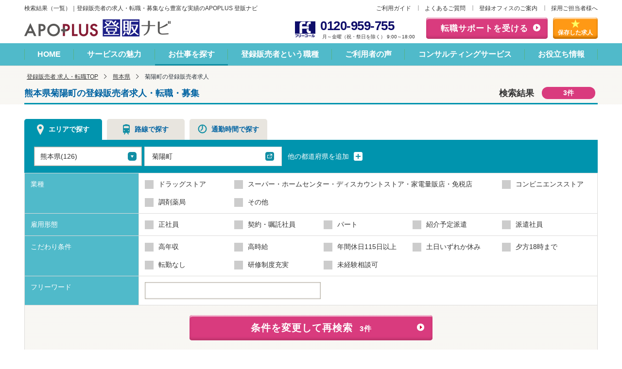

--- FILE ---
content_type: text/html; charset=UTF-8
request_url: https://www.touhan-navi.com/list/kumamoto/c_40101
body_size: 12286
content:
<!DOCTYPE html>
<html lang="ja" class="no-js opt-pc">
<head>
    <meta charset="utf-8">
    <meta http-equiv="X-UA-Compatible" content="IE=edge">
    <meta name="viewport" content="width=device-width, initial-scale=1.0">
    <meta name="description" content="菊陽町(熊本県)の登録販売者求人・転職・募集なら【アポプラス登販ナビ】。全国の医薬品販売に関する登録販売者の求人・採用情報を毎日更新して掲載している「登録販売者専門」の求人サイトです。正社員やパート、派遣などの募集をはじめ、未経験、土日休みといったさまざまな条件の求人をご紹介します。医療系の転職サービスを提供して25年以上の実績と業界最多の求人数です。専門のキャリアコンサルタントが求人紹介から面接、履歴書、自己PR、研修まで一人ひとりの転職をしっかりサポートします。">
    <title>菊陽町(熊本県)の登録販売者求人・転職・募集 | アポプラス登販ナビ</title>
            <script type="application/ld+json">
            {
    "@context": "https://schema.org",
    "@type": "BreadcrumbList",
    "itemListElement": [
        {
            "@type": "ListItem",
            "position": 1,
            "name": "登録販売者 求人・転職TOP",
            "item": "https://www.touhan-navi.com"
        },
        {
            "@type": "ListItem",
            "position": 2,
            "name": "熊本県",
            "item": "https://www.touhan-navi.com/list/kumamoto"
        },
        {
            "@type": "ListItem",
            "position": 3,
            "name": "菊陽町",
            "item": "https://www.touhan-navi.com/list/kumamoto/c_40101"
        }
    ]
}
        </script>
        <link rel="stylesheet" href="/common/css/master.css?v=1761179610">
    <link rel="stylesheet" href="/css/library/jquery-ui-1.12.1.min.css">
    <link rel="canonical" href="https://www.touhan-navi.com/list/kumamoto/c_40101">
    <!-- Google Tag Manager -->
<script>(function(w,d,s,l,i){w[l]=w[l]||[];w[l].push({'gtm.start':
new Date().getTime(),event:'gtm.js'});var f=d.getElementsByTagName(s)[0],
j=d.createElement(s),dl=l!='dataLayer'?'&l='+l:'';j.async=true;j.src=
'https://www.googletagmanager.com/gtm.js?id='+i+dl;f.parentNode.insertBefore(j,f);
})(window,document,'script','dataLayer','GTM-5QCL48');</script>
<!-- End Google Tag Manager -->
    </head>
<body>
<!-- Google Tag Manager (noscript) -->
<noscript><iframe src="https://www.googletagmanager.com/ns.html?id=GTM-5QCL48" height="0" width="0" style="display:none;visibility:hidden"></iframe></noscript>
<!-- End Google Tag Manager (noscript) -->

<header id="header">
    <div class="header-head-row">
        <span class="header-title">検索結果（一覧）｜登録販売者の求人・転職・募集なら豊富な実績のAPOPLUS 登販ナビ</span>
        <div class="header-complement">
<ul class="complement">
<li><a href="/service/">ご利用ガイド</a></li>
<li><a href="/service/faq.php">よくあるご質問</a></li>
<li><a href="/office/">登録オフィスのご案内</a></li>
<li><a href="/contact/form/">採用ご担当者様へ</a></li>
</ul>
<!-- /.header-complement --></div>
    </div>
    <div class="header-inner-row">
    <div class="header-row-content">
        <p class="header-logo"><a href="/"><img src="/common/img/logo-01.png" width="301" height="37"
                                                alt="APOPLUS 登販ナビ Powered by アポプラスキャリア株式会社"></a></p>
        <div class="header-utility">
            <ul>
                <li class="utility-tel">
                    <img src="/common/img/icon-tel-01.png" alt="フリーコール" class="icon-freecall" width="42" height="33">
                    <div class="items"><a href="tel:0120959755" class="tel"><span class="num">0120-959-755</span></a>
                        <span class="text">月～金曜（祝・祭日を除く） 9:00～18:00</span></div>
                </li>
                <li class="utility-sprt-btn"><a href="/support/form/">転職サポートを受ける</a></li>
                <li class="utility-storage-btn"><a href="/list/clip/"><span>保存した求人</span></a></li>
            </ul>
            <!-- /.header-utility --></div>
        <!-- /.header-row-content --></div>
    <!-- /.header-inner-row --></div>
    <nav class="nav-global">
<ul class="global-list js-current">
<li><a href="/">HOME</a></li>
<li><a href="/merit/">サービスの魅力</a></li>
<li><a href="/list/">お仕事を探す</a></li>
<li><a href="/occupation/">登録販売者という職種</a></li>
<li><a href="/voice/">ご利用者の声</a></li>
<li><a href="/consultant/">コンサルティングサービス</a></li>
<li><a href="/contents/">お役立ち情報</a></li>
</ul>
<!-- /.nav-global --></nav></header>

<div class="topic-path">
    <ol class="inner">
        <li><a href="https://www.touhan-navi.com">登録販売者 求人・転職TOP</a></li><li><a href="https://www.touhan-navi.com/list/kumamoto">熊本県</a></li><li><em aria-current="page">菊陽町の登録販売者求人</em></li>
    </ol>
</div>

<main id="main">
    <form id="main-form" method="post" action="https://www.touhan-navi.com/list/move">
        <div class="hdg-l1">
            <h1 class="hdg-l1-item-result">
                <span class="title">熊本県菊陽町の登録販売者求人・転職・募集</span>
                <span class="result">
                    検索結果<span class="num">3件</span>
                </span>
            </h1>
        </div>
                                                
            <div class="content-row">
                <div class="tab tab-search js-tab search-form-container">
                    <ul class="tab-list js-match-height" data-align-target="a">
    <li class="is-select">
        <a href="#tab-item-area" onclick="submitCntTab('0')"><span class="icon-area">エリアで探す</span></a>
    </li>
    <li class="">
        <a href="#tab-item-route" onclick="submitCntTab('1')"><span class="icon-route">路線で探す</span></a>
    </li>
    <li class="">
        <a href="#tab-item-time" onclick="submitCntTab('2')"><span class="icon-time">通勤時間で探す</span></a>
    </li>
</ul>
<div class="tab-content">
        <div id="tab-item-area"
         class="tab-item is-block" is-block>
        <div class="kind-main">
                        <div class="main-items">
                <div class="prefectures-item">
                    <div class="form-select">
                        <select name="prefecture[0]" class="select-address-area">
                                                            <option value="75" >北海道(370)</option>
                                                            <option value="76" >青森県(251)</option>
                                                            <option value="77" >岩手県(257)</option>
                                                            <option value="78" >宮城県(420)</option>
                                                            <option value="79" >秋田県(164)</option>
                                                            <option value="80" >山形県(324)</option>
                                                            <option value="81" >福島県(453)</option>
                                                            <option value="82" >茨城県(512)</option>
                                                            <option value="83" >栃木県(278)</option>
                                                            <option value="84" >群馬県(544)</option>
                                                            <option value="85" >埼玉県(1,060)</option>
                                                            <option value="86" >千葉県(861)</option>
                                                            <option value="87" >東京都(2,164)</option>
                                                            <option value="88" >神奈川県(1,632)</option>
                                                            <option value="89" >新潟県(273)</option>
                                                            <option value="90" >富山県(387)</option>
                                                            <option value="91" >石川県(391)</option>
                                                            <option value="92" >福井県(216)</option>
                                                            <option value="93" >山梨県(120)</option>
                                                            <option value="94" >長野県(234)</option>
                                                            <option value="95" >岐阜県(563)</option>
                                                            <option value="96" >静岡県(1,316)</option>
                                                            <option value="97" >愛知県(1,898)</option>
                                                            <option value="98" >三重県(323)</option>
                                                            <option value="99" >滋賀県(232)</option>
                                                            <option value="100" >京都府(479)</option>
                                                            <option value="101" >大阪府(1,586)</option>
                                                            <option value="102" >兵庫県(897)</option>
                                                            <option value="103" >奈良県(153)</option>
                                                            <option value="104" >和歌山県(103)</option>
                                                            <option value="105" >鳥取県(76)</option>
                                                            <option value="106" >島根県(88)</option>
                                                            <option value="107" >岡山県(235)</option>
                                                            <option value="108" >広島県(263)</option>
                                                            <option value="109" >山口県(149)</option>
                                                            <option value="110" >徳島県(51)</option>
                                                            <option value="111" >香川県(88)</option>
                                                            <option value="112" >愛媛県(164)</option>
                                                            <option value="113" >高知県(80)</option>
                                                            <option value="114" >福岡県(424)</option>
                                                            <option value="115" >佐賀県(52)</option>
                                                            <option value="116" >長崎県(92)</option>
                                                            <option value="117" selected>熊本県(126)</option>
                                                            <option value="118" >大分県(96)</option>
                                                            <option value="119" >宮崎県(75)</option>
                                                            <option value="120" >鹿児島県(119)</option>
                                                            <option value="121" >沖縄県(40)</option>
                                                    </select>
                    </div>
                </div>
                <div class="city-item">
                    <p><a href="#" data-modal-target=".modal-select-city-0" class="js-modal" role="button"><span>市区町村も選ぶ</span><img
                                    src="/common/img/icon-pop-01.png" alt="モーダルウィンドウを開きます" class="icon-pop"></a></p>
                    <span class="check-selections"></span>
                </div>
                <p class="link-plus">
                    <button type="button"
                             class="area-button-add-prefecture">
                        他の都道府県を追加 <img src="/common/img/icon-plus-01.png" alt="モーダルウィンドウを開きます"
                                              class="icon-plus"></button>
                </p>
            </div>
                                            <div class="main-items"  style="display:none;">
                    <div class="prefectures-item">
                        <div class="form-select">
                            <select name="prefecture[1]" class="select-address-area">
                                                                    <option value="00" selected>未選択</option>
                                                                    <option value="75" >北海道(370)</option>
                                                                    <option value="76" >青森県(251)</option>
                                                                    <option value="77" >岩手県(257)</option>
                                                                    <option value="78" >宮城県(420)</option>
                                                                    <option value="79" >秋田県(164)</option>
                                                                    <option value="80" >山形県(324)</option>
                                                                    <option value="81" >福島県(453)</option>
                                                                    <option value="82" >茨城県(512)</option>
                                                                    <option value="83" >栃木県(278)</option>
                                                                    <option value="84" >群馬県(544)</option>
                                                                    <option value="85" >埼玉県(1,060)</option>
                                                                    <option value="86" >千葉県(861)</option>
                                                                    <option value="87" >東京都(2,164)</option>
                                                                    <option value="88" >神奈川県(1,632)</option>
                                                                    <option value="89" >新潟県(273)</option>
                                                                    <option value="90" >富山県(387)</option>
                                                                    <option value="91" >石川県(391)</option>
                                                                    <option value="92" >福井県(216)</option>
                                                                    <option value="93" >山梨県(120)</option>
                                                                    <option value="94" >長野県(234)</option>
                                                                    <option value="95" >岐阜県(563)</option>
                                                                    <option value="96" >静岡県(1,316)</option>
                                                                    <option value="97" >愛知県(1,898)</option>
                                                                    <option value="98" >三重県(323)</option>
                                                                    <option value="99" >滋賀県(232)</option>
                                                                    <option value="100" >京都府(479)</option>
                                                                    <option value="101" >大阪府(1,586)</option>
                                                                    <option value="102" >兵庫県(897)</option>
                                                                    <option value="103" >奈良県(153)</option>
                                                                    <option value="104" >和歌山県(103)</option>
                                                                    <option value="105" >鳥取県(76)</option>
                                                                    <option value="106" >島根県(88)</option>
                                                                    <option value="107" >岡山県(235)</option>
                                                                    <option value="108" >広島県(263)</option>
                                                                    <option value="109" >山口県(149)</option>
                                                                    <option value="110" >徳島県(51)</option>
                                                                    <option value="111" >香川県(88)</option>
                                                                    <option value="112" >愛媛県(164)</option>
                                                                    <option value="113" >高知県(80)</option>
                                                                    <option value="114" >福岡県(424)</option>
                                                                    <option value="115" >佐賀県(52)</option>
                                                                    <option value="116" >長崎県(92)</option>
                                                                    <option value="117" >熊本県(126)</option>
                                                                    <option value="118" >大分県(96)</option>
                                                                    <option value="119" >宮崎県(75)</option>
                                                                    <option value="120" >鹿児島県(119)</option>
                                                                    <option value="121" >沖縄県(40)</option>
                                                            </select>
                        </div>
                    </div>
                    <div class="city-item">
                        <p><a href="#" data-modal-target=".modal-select-city-1" class="js-modal"
                              role="button"><span>市区町村も選ぶ</span><img src="/common/img/icon-pop-01.png"
                                                                          alt="モーダルウィンドウを開きます" class="icon-pop"></a>
                        </p>
                        <span class="check-selections"></span>
                    </div>
                </div>
                                            <div class="main-items"  style="display:none;">
                    <div class="prefectures-item">
                        <div class="form-select">
                            <select name="prefecture[2]" class="select-address-area">
                                                                    <option value="00" selected>未選択</option>
                                                                    <option value="75" >北海道(370)</option>
                                                                    <option value="76" >青森県(251)</option>
                                                                    <option value="77" >岩手県(257)</option>
                                                                    <option value="78" >宮城県(420)</option>
                                                                    <option value="79" >秋田県(164)</option>
                                                                    <option value="80" >山形県(324)</option>
                                                                    <option value="81" >福島県(453)</option>
                                                                    <option value="82" >茨城県(512)</option>
                                                                    <option value="83" >栃木県(278)</option>
                                                                    <option value="84" >群馬県(544)</option>
                                                                    <option value="85" >埼玉県(1,060)</option>
                                                                    <option value="86" >千葉県(861)</option>
                                                                    <option value="87" >東京都(2,164)</option>
                                                                    <option value="88" >神奈川県(1,632)</option>
                                                                    <option value="89" >新潟県(273)</option>
                                                                    <option value="90" >富山県(387)</option>
                                                                    <option value="91" >石川県(391)</option>
                                                                    <option value="92" >福井県(216)</option>
                                                                    <option value="93" >山梨県(120)</option>
                                                                    <option value="94" >長野県(234)</option>
                                                                    <option value="95" >岐阜県(563)</option>
                                                                    <option value="96" >静岡県(1,316)</option>
                                                                    <option value="97" >愛知県(1,898)</option>
                                                                    <option value="98" >三重県(323)</option>
                                                                    <option value="99" >滋賀県(232)</option>
                                                                    <option value="100" >京都府(479)</option>
                                                                    <option value="101" >大阪府(1,586)</option>
                                                                    <option value="102" >兵庫県(897)</option>
                                                                    <option value="103" >奈良県(153)</option>
                                                                    <option value="104" >和歌山県(103)</option>
                                                                    <option value="105" >鳥取県(76)</option>
                                                                    <option value="106" >島根県(88)</option>
                                                                    <option value="107" >岡山県(235)</option>
                                                                    <option value="108" >広島県(263)</option>
                                                                    <option value="109" >山口県(149)</option>
                                                                    <option value="110" >徳島県(51)</option>
                                                                    <option value="111" >香川県(88)</option>
                                                                    <option value="112" >愛媛県(164)</option>
                                                                    <option value="113" >高知県(80)</option>
                                                                    <option value="114" >福岡県(424)</option>
                                                                    <option value="115" >佐賀県(52)</option>
                                                                    <option value="116" >長崎県(92)</option>
                                                                    <option value="117" >熊本県(126)</option>
                                                                    <option value="118" >大分県(96)</option>
                                                                    <option value="119" >宮崎県(75)</option>
                                                                    <option value="120" >鹿児島県(119)</option>
                                                                    <option value="121" >沖縄県(40)</option>
                                                            </select>
                        </div>
                    </div>
                    <div class="city-item">
                        <p><a href="#" data-modal-target=".modal-select-city-2" class="js-modal"
                              role="button"><span>市区町村も選ぶ</span><img src="/common/img/icon-pop-01.png"
                                                                          alt="モーダルウィンドウを開きます" class="icon-pop"></a>
                        </p>
                        <span class="check-selections"></span>
                    </div>
                </div>
                    </div>
    </div>

    <div id="tab-item-route"
         class="tab-item " style="display:none;">
        <div class="kind-main">
                        <div class="main-items">
                <div class="prefectures-item" style="display:none;">
                    <div class="form-select">
                        <select name="prefecture[0]" class="select-address-line">
                                                            <option value="75" >北海道</option>
                                                            <option value="76" >青森県</option>
                                                            <option value="77" >岩手県</option>
                                                            <option value="78" >宮城県</option>
                                                            <option value="79" >秋田県</option>
                                                            <option value="80" >山形県</option>
                                                            <option value="81" >福島県</option>
                                                            <option value="82" >茨城県</option>
                                                            <option value="83" >栃木県</option>
                                                            <option value="84" >群馬県</option>
                                                            <option value="85" >埼玉県</option>
                                                            <option value="86" >千葉県</option>
                                                            <option value="87" selected>東京都</option>
                                                            <option value="88" >神奈川県</option>
                                                            <option value="89" >新潟県</option>
                                                            <option value="90" >富山県</option>
                                                            <option value="91" >石川県</option>
                                                            <option value="92" >福井県</option>
                                                            <option value="93" >山梨県</option>
                                                            <option value="94" >長野県</option>
                                                            <option value="95" >岐阜県</option>
                                                            <option value="96" >静岡県</option>
                                                            <option value="97" >愛知県</option>
                                                            <option value="98" >三重県</option>
                                                            <option value="99" >滋賀県</option>
                                                            <option value="100" >京都府</option>
                                                            <option value="101" >大阪府</option>
                                                            <option value="102" >兵庫県</option>
                                                            <option value="103" >奈良県</option>
                                                            <option value="104" >和歌山県</option>
                                                            <option value="105" >鳥取県</option>
                                                            <option value="106" >島根県</option>
                                                            <option value="107" >岡山県</option>
                                                            <option value="108" >広島県</option>
                                                            <option value="109" >山口県</option>
                                                            <option value="110" >徳島県</option>
                                                            <option value="111" >香川県</option>
                                                            <option value="112" >愛媛県</option>
                                                            <option value="113" >高知県</option>
                                                            <option value="114" >福岡県</option>
                                                            <option value="115" >佐賀県</option>
                                                            <option value="116" >長崎県</option>
                                                            <option value="117" >熊本県</option>
                                                            <option value="118" >大分県</option>
                                                            <option value="119" >宮崎県</option>
                                                            <option value="120" >鹿児島県</option>
                                                            <option value="121" >沖縄県</option>
                                                    </select>
                    </div>
                </div>
                <div class="city-item">
                    <p><a href="#" data-modal-target=".modal-select-station-0" class="js-modal line-event"
                          role="button"><span>路線・駅を選ぶ</span><img src="/common/img/icon-pop-01.png"
                                                                     alt="モーダルウィンドウを開きます" class="icon-pop"></a></p>
                    <span class="check-selections"></span>
                </div>
                <p class="link-plus" style="display:none;">
                    <button type="button" class="route-button-add-prefecture">他の都道府県を追加 <img
                                src="/common/img/icon-plus-01.png" alt="モーダルウィンドウを開きます" class="icon-plus"></button>
                </p>
            </div>
                                            <div class="main-items"  style="display:none;">
                    <div class="prefectures-item">
                        <div class="form-select">
                            <select name="prefecture[1]" class="select-address-line">
                                                                    <option value="00" selected>未選択</option>
                                                                    <option value="75" >北海道</option>
                                                                    <option value="76" >青森県</option>
                                                                    <option value="77" >岩手県</option>
                                                                    <option value="78" >宮城県</option>
                                                                    <option value="79" >秋田県</option>
                                                                    <option value="80" >山形県</option>
                                                                    <option value="81" >福島県</option>
                                                                    <option value="82" >茨城県</option>
                                                                    <option value="83" >栃木県</option>
                                                                    <option value="84" >群馬県</option>
                                                                    <option value="85" >埼玉県</option>
                                                                    <option value="86" >千葉県</option>
                                                                    <option value="87" >東京都</option>
                                                                    <option value="88" >神奈川県</option>
                                                                    <option value="89" >新潟県</option>
                                                                    <option value="90" >富山県</option>
                                                                    <option value="91" >石川県</option>
                                                                    <option value="92" >福井県</option>
                                                                    <option value="93" >山梨県</option>
                                                                    <option value="94" >長野県</option>
                                                                    <option value="95" >岐阜県</option>
                                                                    <option value="96" >静岡県</option>
                                                                    <option value="97" >愛知県</option>
                                                                    <option value="98" >三重県</option>
                                                                    <option value="99" >滋賀県</option>
                                                                    <option value="100" >京都府</option>
                                                                    <option value="101" >大阪府</option>
                                                                    <option value="102" >兵庫県</option>
                                                                    <option value="103" >奈良県</option>
                                                                    <option value="104" >和歌山県</option>
                                                                    <option value="105" >鳥取県</option>
                                                                    <option value="106" >島根県</option>
                                                                    <option value="107" >岡山県</option>
                                                                    <option value="108" >広島県</option>
                                                                    <option value="109" >山口県</option>
                                                                    <option value="110" >徳島県</option>
                                                                    <option value="111" >香川県</option>
                                                                    <option value="112" >愛媛県</option>
                                                                    <option value="113" >高知県</option>
                                                                    <option value="114" >福岡県</option>
                                                                    <option value="115" >佐賀県</option>
                                                                    <option value="116" >長崎県</option>
                                                                    <option value="117" >熊本県</option>
                                                                    <option value="118" >大分県</option>
                                                                    <option value="119" >宮崎県</option>
                                                                    <option value="120" >鹿児島県</option>
                                                                    <option value="121" >沖縄県</option>
                                                            </select>
                        </div>
                    </div>
                    <div class="city-item">
                        <p><a href="#" data-modal-target=".modal-select-station-1" class="js-modal line-event"
                              role="button"><span>路線・駅を選ぶ</span><img src="/common/img/icon-pop-01.png"
                                                                         alt="モーダルウィンドウを開きます" class="icon-pop"></a></p>
                        <span class="check-selections"></span>
                    </div>
                </div>
                                            <div class="main-items"  style="display:none;">
                    <div class="prefectures-item">
                        <div class="form-select">
                            <select name="prefecture[2]" class="select-address-line">
                                                                    <option value="00" selected>未選択</option>
                                                                    <option value="75" >北海道</option>
                                                                    <option value="76" >青森県</option>
                                                                    <option value="77" >岩手県</option>
                                                                    <option value="78" >宮城県</option>
                                                                    <option value="79" >秋田県</option>
                                                                    <option value="80" >山形県</option>
                                                                    <option value="81" >福島県</option>
                                                                    <option value="82" >茨城県</option>
                                                                    <option value="83" >栃木県</option>
                                                                    <option value="84" >群馬県</option>
                                                                    <option value="85" >埼玉県</option>
                                                                    <option value="86" >千葉県</option>
                                                                    <option value="87" >東京都</option>
                                                                    <option value="88" >神奈川県</option>
                                                                    <option value="89" >新潟県</option>
                                                                    <option value="90" >富山県</option>
                                                                    <option value="91" >石川県</option>
                                                                    <option value="92" >福井県</option>
                                                                    <option value="93" >山梨県</option>
                                                                    <option value="94" >長野県</option>
                                                                    <option value="95" >岐阜県</option>
                                                                    <option value="96" >静岡県</option>
                                                                    <option value="97" >愛知県</option>
                                                                    <option value="98" >三重県</option>
                                                                    <option value="99" >滋賀県</option>
                                                                    <option value="100" >京都府</option>
                                                                    <option value="101" >大阪府</option>
                                                                    <option value="102" >兵庫県</option>
                                                                    <option value="103" >奈良県</option>
                                                                    <option value="104" >和歌山県</option>
                                                                    <option value="105" >鳥取県</option>
                                                                    <option value="106" >島根県</option>
                                                                    <option value="107" >岡山県</option>
                                                                    <option value="108" >広島県</option>
                                                                    <option value="109" >山口県</option>
                                                                    <option value="110" >徳島県</option>
                                                                    <option value="111" >香川県</option>
                                                                    <option value="112" >愛媛県</option>
                                                                    <option value="113" >高知県</option>
                                                                    <option value="114" >福岡県</option>
                                                                    <option value="115" >佐賀県</option>
                                                                    <option value="116" >長崎県</option>
                                                                    <option value="117" >熊本県</option>
                                                                    <option value="118" >大分県</option>
                                                                    <option value="119" >宮崎県</option>
                                                                    <option value="120" >鹿児島県</option>
                                                                    <option value="121" >沖縄県</option>
                                                            </select>
                        </div>
                    </div>
                    <div class="city-item">
                        <p><a href="#" data-modal-target=".modal-select-station-2" class="js-modal line-event"
                              role="button"><span>路線・駅を選ぶ</span><img src="/common/img/icon-pop-01.png"
                                                                         alt="モーダルウィンドウを開きます" class="icon-pop"></a></p>
                        <span class="check-selections"></span>
                    </div>
                </div>
                    </div>
    </div>

    <div id="tab-item-time"
         class="tab-item " style="display:none;">
        <div class="main-items">
            <div class="prefectures-item">
                <div class="kind-main">
                    <div class="main-row">
                        <p class="title">
                            <label for="text-station-name">住所・駅名・郵便番号</label></p>
                        <div class="con">
                                                        <p><input type="text" name="address[]" placeholder="" id="text-station-name"
                                      class="form-text" value=""></p>
                        </div>
                    </div>
                    <div class="main-row">
                        <p class="title">交通手段</p>
                        <div class="con">
                                                        <input type="radio" name="way[]" class="radio-mark" value="train"
                                   id="radio-time-transport" ><label for="radio-time-transport"
                                                                                       class="radio form-radio"><span
                                        class="icon-train">電車</span></label>
                            <input type="radio" name="way[]" class="radio-mark" value="car"
                                   id="radio-time-transport-02" checked><label for="radio-time-transport-02"
                                                                                        class="radio form-radio"><span
                                        class="icon-car">車</span></label>
                            <input type="radio" name="way[]" class="radio-mark" value="bike"
                                   id="radio-time-transport-03" ><label for="radio-time-transport-03"
                                                                                         class="radio form-radio"><span
                                        class="icon-bicycle">自転車</span></label>
                            <div class="form-select">
                                                                <select name="time[]" id="select-time">
                                    <option value="15" >15</option>
                                    <option value="30" >30</option>
                                    <option value="45" >45</option>
                                    <option value="60" >60</option>
                                    <option value="75" >75</option>
                                    <option value="90" >90</option>
                                </select>
                            </div>
                            <label for="select-time">分以内</label>
                        </div>
                    </div>
                </div>
            </div>
        </div>
    </div>
</div>                    <table class="table-select">
    <colgroup>
        <col class="w-20">
        <col>
    </colgroup>
    <tbody>
    <tr>
        <th>業種</th>
        <td>
                                    <ul class="grid _anomaly" data-col="5">
                                                        <li class="col ">
                        <span class="form-check">
                            <input type="checkbox" id="check-type-14" name="type[]"
                                   class="check_type" value="14" >
                            <label for="check-type-14" class="form-item"><span
                                        class="no-checked">ドラッグストア</span></label>
                        </span>
                    </li>
                                                                            <li class="col _wide">
                        <span class="form-check">
                            <input type="checkbox" id="check-type-100" name="type[]"
                                   class="check_type" value="100" >
                            <label for="check-type-100" class="form-item"><span
                                        class="no-checked">スーパー・ホームセンター・ディスカウントストア・家電量販店・免税店</span></label>
                        </span>
                    </li>
                                                                            <li class="col ">
                        <span class="form-check">
                            <input type="checkbox" id="check-type-19" name="type[]"
                                   class="check_type" value="19" >
                            <label for="check-type-19" class="form-item"><span
                                        class="no-checked">コンビニエンスストア</span></label>
                        </span>
                    </li>
                                                                            <li class="col _small">
                        <span class="form-check">
                            <input type="checkbox" id="check-type-18" name="type[]"
                                   class="check_type" value="18" >
                            <label for="check-type-18" class="form-item"><span
                                        class="no-checked">調剤薬局</span></label>
                        </span>
                    </li>
                                                                            <li class="col ">
                        <span class="form-check">
                            <input type="checkbox" id="check-type-20" name="type[]"
                                   class="check_type" value="20" >
                            <label for="check-type-20" class="form-item"><span
                                        class="no-checked">その他</span></label>
                        </span>
                    </li>
                                                </ul>
        </td>
    </tr>
    <tr>
        <th>雇用形態</th>
        <td>
            <ul class="grid" data-col="5">
                                                        <li class="col">
                        <span class="form-check">
                            <input type="checkbox" id="check-employee-100" name="employee[]"
                                   class="check_emp" value="100" >
                            <label for="check-employee-100" class="form-item"><span
                                        class="no-checked">正社員</span></label>
                        </span>
                    </li>
                                                        <li class="col">
                        <span class="form-check">
                            <input type="checkbox" id="check-employee-200" name="employee[]"
                                   class="check_emp" value="200" >
                            <label for="check-employee-200" class="form-item"><span
                                        class="no-checked">契約・嘱託社員</span></label>
                        </span>
                    </li>
                                                        <li class="col">
                        <span class="form-check">
                            <input type="checkbox" id="check-employee-300" name="employee[]"
                                   class="check_emp" value="300" >
                            <label for="check-employee-300" class="form-item"><span
                                        class="no-checked">パート</span></label>
                        </span>
                    </li>
                                                        <li class="col">
                        <span class="form-check">
                            <input type="checkbox" id="check-employee-500" name="employee[]"
                                   class="check_emp" value="500" >
                            <label for="check-employee-500" class="form-item"><span
                                        class="no-checked">紹介予定派遣</span></label>
                        </span>
                    </li>
                                                        <li class="col">
                        <span class="form-check">
                            <input type="checkbox" id="check-employee-400" name="employee[]"
                                   class="check_emp" value="400" >
                            <label for="check-employee-400" class="form-item"><span
                                        class="no-checked">派遣社員</span></label>
                        </span>
                    </li>
                            </ul>
        </td>
    </tr>
    <tr>
        <th>こだわり条件</th>
        <td>
            <ul class="grid" data-col="5">
                                                                                        <li class="col">
						<span class="form-check">
							<input type="checkbox" id="check-kodawari-34" name="kodawari[]"
                                   class="check_kdwr" value="34"
                                    onchange="top_display(34,0)">
                            <label for="check-kodawari-34" class="form-item"><span
                                        class="no-checked">高年収</span></label>
						</span>
                    </li>
                                                        <li class="col">
						<span class="form-check">
							<input type="checkbox" id="check-kodawari-35" name="kodawari[]"
                                   class="check_kdwr" value="35"
                                    onchange="top_display(35,0)">
                            <label for="check-kodawari-35" class="form-item"><span
                                        class="no-checked">高時給</span></label>
						</span>
                    </li>
                                                        <li class="col">
						<span class="form-check">
							<input type="checkbox" id="check-kodawari-36" name="kodawari[]"
                                   class="check_kdwr" value="36"
                                    onchange="top_display(36,0)">
                            <label for="check-kodawari-36" class="form-item"><span
                                        class="no-checked">年間休日115日以上</span></label>
						</span>
                    </li>
                                                        <li class="col">
						<span class="form-check">
							<input type="checkbox" id="check-kodawari-37" name="kodawari[]"
                                   class="check_kdwr" value="37"
                                    onchange="top_display(37,0)">
                            <label for="check-kodawari-37" class="form-item"><span
                                        class="no-checked">土日いずれか休み</span></label>
						</span>
                    </li>
                                                        <li class="col">
						<span class="form-check">
							<input type="checkbox" id="check-kodawari-38" name="kodawari[]"
                                   class="check_kdwr" value="38"
                                    onchange="top_display(38,0)">
                            <label for="check-kodawari-38" class="form-item"><span
                                        class="no-checked">夕方18時まで</span></label>
						</span>
                    </li>
                                                        <li class="col">
						<span class="form-check">
							<input type="checkbox" id="check-kodawari-39" name="kodawari[]"
                                   class="check_kdwr" value="39"
                                    onchange="top_display(39,0)">
                            <label for="check-kodawari-39" class="form-item"><span
                                        class="no-checked">転勤なし</span></label>
						</span>
                    </li>
                                                        <li class="col">
						<span class="form-check">
							<input type="checkbox" id="check-kodawari-40" name="kodawari[]"
                                   class="check_kdwr" value="40"
                                    onchange="top_display(40,0)">
                            <label for="check-kodawari-40" class="form-item"><span
                                        class="no-checked">研修制度充実</span></label>
						</span>
                    </li>
                                                        <li class="col">
						<span class="form-check">
							<input type="checkbox" id="check-kodawari-41" name="kodawari[]"
                                   class="check_kdwr" value="41"
                                    onchange="top_display(41,0)">
                            <label for="check-kodawari-41" class="form-item"><span
                                        class="no-checked">未経験相談可</span></label>
						</span>
                    </li>
                                                                <li class="kodawari-con"></li>
            </ul>
        </td>
    </tr>
    <tr>
        <th><label for="text-freeword">フリーワード</label></th>
        <td>
            <p>
                                <input type="text" id="text-freeword" name="freeword[]" class="form-text" value="">
            </p>
        </td>
    </tr>
    </tbody>
</table>                    <div class="select-area">
                        <p class="center">
                            <button type="button" class="btn-em" onclick="mainFormSubmit();return false;" style="width:500px;">
                                条件を変更して再検索<span class="sub sub_count">3件</span>
                            </button>
                        </p>
                    </div>
                </div>
            </div>
    </form>
    
    <div class="content-col">
        <div class="content-primary">
            <div class="lyt-between">
                <p class="text-result">
                    <span class="num">3</span>件の求人（1-3件）
                </p>
                <ul class="link-pagenation">
                    
                </ul>
            </div>

            <div class="panel-group" data-dispnum="1" data-job-id="1249776">
        <div class="group-head">
            <div class="lyt-between">
                <ul class="list-icons">
                                            <li class="category">
                            ドラッグストア
                        </li>
                    
                                            <li class="pattern">正社員</li>
                                    </ul>
                <p class="text-id">求人ID：1249776</p>
            </div>

            <h3 class="group-hdg"><a href="/1249776" target="_blank">
                                        菊池郡菊陽町【三里木駅】【登録販売者/求人/正社員】中途採用も研修充実/店舗運営がしっかり学べます！年齢や経験に関係なく、やる気のある方を評価して頂ける社風です！
                </a></h3>

            <table class="table">
                <colgroup>
                    <col class="w-15">
                    <col class="w-35">
                    <col class="w-15">
                    <col class="w-35">
                </colgroup>
                <tbody>
                <tr>
                    <th>勤務地</th>
                    <td>
                                                    熊本県菊陽町
                        </td>
                    <th>最寄駅</th>
                    <td>
                                                    ＪＲ豊肥本線 三里木 徒歩6分
                        
                                            </td>
                </tr>
                <tr>
                    <th>雇用形態</th>
                    <td>
                        正社員
                    </td>
                    <th>給与</th>
                    <td>
                        年収 280万円～400万円まで 月収 19.5万円～26.6万円まで 
                    </td>
                </tr>
                <tr>
                    <th>勤務時間</th>
                    <td>
                                                    9：00～21：00　1日平均8時間、週平均40時間以内、ローテーション制（変形労働制採用）

                                            </td>
                    <th>休日</th>
                    <td>
                                                    週休2日 休日休暇･･･121日以上/年　（月平均9.6日・有給休暇5日間含む）月に2～3回、希望休日取得可能。
 年間休日 121日
                                            </td>
                </tr>
                </tbody>
            </table>

            <ul class="list-tag">
                                                            <li>高年収</li>
                                                                                <li>年休115</li>
                                                                                <li>転勤なし</li>
                                                                                <li>研修あり</li>
                                                                                <li>未経験可</li>
                                                </ul>
        </div>

        <div class="group-inquiry">
            <ul class="group-btn">
                <li><a href="/1249776" class="btn" target="_blank">この求人の詳細を見る</a></li>
                <li><a href="javascript:void(0);" onclick="recruitSubmit(1249776);"
                       class="btn-02">この求人に問い合わせる</a></li>
                <li class="js-dialog">

                                            <a href="javascript:void(0);" onclick="check_cookie(this,1249776);"
                           class="btn-02 btn-cook"><span
                                    class="icon-star">この求人を保存する</span></a>
                                    </li>
            </ul>
        </div>
    </div>
    <div class="panel-group" data-dispnum="2" data-job-id="1236910">
        <div class="group-head">
            <div class="lyt-between">
                <ul class="list-icons">
                                            <li class="category">
                            スーパー等
                        </li>
                    
                                            <li class="pattern">正社員</li>
                                    </ul>
                <p class="text-id">求人ID：1236910</p>
            </div>

            <h3 class="group-hdg"><a href="/1236910" target="_blank">
                                        菊池郡菊陽町【光の森駅】【登録販売者/正社員/求人】経験次第では年収UPも実現します♪大手企業のグループ会社で福利厚生も働き方も充実♪
                </a></h3>

            <table class="table">
                <colgroup>
                    <col class="w-15">
                    <col class="w-35">
                    <col class="w-15">
                    <col class="w-35">
                </colgroup>
                <tbody>
                <tr>
                    <th>勤務地</th>
                    <td>
                                                    熊本県菊陽町
                        </td>
                    <th>最寄駅</th>
                    <td>
                                                    ＪＲ豊肥本線 光の森 徒歩9分
                        
                                            </td>
                </tr>
                <tr>
                    <th>雇用形態</th>
                    <td>
                        正社員
                    </td>
                    <th>給与</th>
                    <td>
                        年収 250万円～450万円まで 月収 17万円～25万円まで 
                    </td>
                </tr>
                <tr>
                    <th>勤務時間</th>
                    <td>
                                                    7:00～22:00（店舗による）の間で
６～8時間のシフト制

                                            </td>
                    <th>休日</th>
                    <td>
                                                    ４週８休 月8～9日（稼動計画による） 年間休日 111日
                                            </td>
                </tr>
                </tbody>
            </table>

            <ul class="list-tag">
                            </ul>
        </div>

        <div class="group-inquiry">
            <ul class="group-btn">
                <li><a href="/1236910" class="btn" target="_blank">この求人の詳細を見る</a></li>
                <li><a href="javascript:void(0);" onclick="recruitSubmit(1236910);"
                       class="btn-02">この求人に問い合わせる</a></li>
                <li class="js-dialog">

                                            <a href="javascript:void(0);" onclick="check_cookie(this,1236910);"
                           class="btn-02 btn-cook"><span
                                    class="icon-star">この求人を保存する</span></a>
                                    </li>
            </ul>
        </div>
    </div>
    <div class="panel-group" data-dispnum="3" data-job-id="1240639">
        <div class="group-head">
            <div class="lyt-between">
                <ul class="list-icons">
                                            <li class="category">
                            スーパー等
                        </li>
                    
                                            <li class="pattern">正社員</li>
                                    </ul>
                <p class="text-id">求人ID：1240639</p>
            </div>

            <h3 class="group-hdg"><a href="/1240639" target="_blank">
                                        菊池郡菊陽町【光の森駅】【登録販売者/正社員/求人】本部へ現場の声が上がる風通しの良い企業です♪品揃えも多く知識も豊富になりますよ♪
                </a></h3>

            <table class="table">
                <colgroup>
                    <col class="w-15">
                    <col class="w-35">
                    <col class="w-15">
                    <col class="w-35">
                </colgroup>
                <tbody>
                <tr>
                    <th>勤務地</th>
                    <td>
                                                    熊本県菊陽町
                        </td>
                    <th>最寄駅</th>
                    <td>
                                                    ＪＲ豊肥本線 光の森 徒歩9分
                        
                                            </td>
                </tr>
                <tr>
                    <th>雇用形態</th>
                    <td>
                        正社員
                    </td>
                    <th>給与</th>
                    <td>
                        年収 250万円～450万円まで 月収 17万円～25万円まで 
                    </td>
                </tr>
                <tr>
                    <th>勤務時間</th>
                    <td>
                                                    7:00～22:00（店舗による）の間で
６～8時間のシフト制

                                            </td>
                    <th>休日</th>
                    <td>
                                                    ４週８休 月8～9日（稼動計画による） 年間休日 111日
                                            </td>
                </tr>
                </tbody>
            </table>

            <ul class="list-tag">
                            </ul>
        </div>

        <div class="group-inquiry">
            <ul class="group-btn">
                <li><a href="/1240639" class="btn" target="_blank">この求人の詳細を見る</a></li>
                <li><a href="javascript:void(0);" onclick="recruitSubmit(1240639);"
                       class="btn-02">この求人に問い合わせる</a></li>
                <li class="js-dialog">

                                            <a href="javascript:void(0);" onclick="check_cookie(this,1240639);"
                           class="btn-02 btn-cook"><span
                                    class="icon-star">この求人を保存する</span></a>
                                    </li>
            </ul>
        </div>
    </div>

            <div class="lyt-between">
                                    <p class="text-result"><span class="num">3</span>件の求人（1-3件）</p>
                                <ul class="link-pagenation">
                    
                </ul>
            </div>
            <div class="carousel-area">
                
                <div class="panel-plain">
                    <div class="group-inquiry">
                        <ul class="group-btn">
                            <li>
                                <a href="https://www.touhan-navi.com/list/clip" class="btn-02">
                                    <span class="icon-star">保存した求人を見る</span>
                                </a>
                            </li>
                            <li>
                                <a href="https://www.touhan-navi.com/list/history" class="btn-02">
                                    <span class="icon-history">閲覧履歴を見る</span>
                                </a>
                            </li>
                        </ul>
                    </div>
                </div>
            </div>

            <h2 class="hdg-l2">公開求人を自分で探す</h2>
            <h3 class="hdg-l3">エリア別・路線別の登録販売者求人</h3>
            <h4 class="hdg-l4">地方から探す</h4>
                <ul class="link-list-line">
                                            <li><a href="/list/kyusyuokinawa">九州・沖縄</a></li>
                                    </ul>
            
                            <h4 class="hdg-l4">都道府県から探す</h4>
                <table class="table">
                    <colgroup>
                        <col class="w-20">
                        <col>
                    </colgroup>
                    <tbody>
                                            <tr>
                            <th>九州・沖縄</th>
                            <td>
                                                                                                            <ul class="link-list-line">
                                                                                            <li>
                                                                                                            <a href="/list/fukuoka">福岡県</a>
                                                                                                    </li>
                                                                                            <li>
                                                                                                            <a href="/list/saga">佐賀県</a>
                                                                                                    </li>
                                                                                            <li>
                                                                                                            <a href="/list/nagasaki">長崎県</a>
                                                                                                    </li>
                                                                                            <li>
                                                                                                            <a href="/list/kumamoto">熊本県</a>
                                                                                                    </li>
                                                                                            <li>
                                                                                                            <a href="/list/oita">大分県</a>
                                                                                                    </li>
                                                                                            <li>
                                                                                                            <a href="/list/miyazaki">宮崎県</a>
                                                                                                    </li>
                                                                                            <li>
                                                                                                            <a href="/list/kagoshima">鹿児島県</a>
                                                                                                    </li>
                                                                                            <li>
                                                                                                            <a href="/list/okinawa">沖縄県</a>
                                                                                                    </li>
                                                                                    </ul>
                                                                                                </td>
                        </tr>
                                        </tbody>
                </table>
            
                            <h4 class="hdg-l4">人気の市区町村</h4>
                <table class="table">
                    <colgroup>
                        <col class="w-20">
                        <col>
                    </colgroup>
                    <tbody>
                                                                        <tr>
                                <th>熊本県</th>
                                <td>
                                                                            <ul class="link-list-line">
                                                                                                                                                <li>
                                                        <a href="/list/kumamoto/d_431001">熊本市</a>
                                                    </li>
                                                                                                                                                                                                <li>
                                                        <a href="/list/kumamoto/c_40077">熊本市中央区</a>
                                                    </li>
                                                                                                                                                                                                <li>
                                                        <a href="/list/kumamoto/c_40078">熊本市東区</a>
                                                    </li>
                                                                                                                                                                                                <li>
                                                        <a href="/list/kumamoto/c_40079">熊本市西区</a>
                                                    </li>
                                                                                                                                                                                                <li>
                                                        <a href="/list/kumamoto/c_40080">熊本市南区</a>
                                                    </li>
                                                                                                                                                                                                <li>
                                                        <a href="/list/kumamoto/c_40081">熊本市北区</a>
                                                    </li>
                                                                                                                                                                                                <li>
                                                        <a href="/list/kumamoto/c_40082">八代市</a>
                                                    </li>
                                                                                                                                                                                                <li>
                                                        <a href="/list/kumamoto/c_40083">人吉市</a>
                                                    </li>
                                                                                                                                                                                                <li>
                                                        <a href="/list/kumamoto/c_40084">荒尾市</a>
                                                    </li>
                                                                                                                                                                                                                                                                                            <li>
                                                        <a href="/list/kumamoto/c_40086">玉名市</a>
                                                    </li>
                                                                                                                                                                                                <li>
                                                        <a href="/list/kumamoto/c_40087">山鹿市</a>
                                                    </li>
                                                                                                                                                                                                <li>
                                                        <a href="/list/kumamoto/c_40088">菊池市</a>
                                                    </li>
                                                                                                                                                                                                <li>
                                                        <a href="/list/kumamoto/c_40089">宇土市</a>
                                                    </li>
                                                                                                                                                                                                                                                                                            <li>
                                                        <a href="/list/kumamoto/c_40091">宇城市</a>
                                                    </li>
                                                                                                                                                                                                <li>
                                                        <a href="/list/kumamoto/c_40093">天草市</a>
                                                    </li>
                                                                                                                                                                                                <li>
                                                        <a href="/list/kumamoto/c_40094">合志市</a>
                                                    </li>
                                                                                                                                    </ul>
                                                                    </td>
                            </tr>
                                                                </tbody>
                </table>
                                                    <h4 class="hdg-l4">人気の駅</h4>

                <table class="table">
                    <colgroup>
                        <col class="w-20">
                        <col>
                    </colgroup>
                    <tbody>
                                                                        <tr>
                                <th>熊本県</th>
                                <td>
                                    <ul class="link-list-line">
                                                                                                                                <li>
                                                <a href="/list/kumamoto/s_3083">三里木</a>
                                            </li>
                                                                                                                                <li>
                                                <a href="/list/kumamoto/s_2130">原水</a>
                                            </li>
                                                                            </ul>

                                </td>
                            </tr>
                                                                </tbody>
                </table>
                        
<h3 class="hdg-l3">業種別・雇用形態別・職種別・こだわり条件別などの登録販売者求人</h3>
                            <h4 class="hdg-l4">業種から探す</h4>
                <ul class="link-list-line">
                                            <table class="table">
                            <colgroup>
                                <col class="w-20">
                                <col>
                            </colgroup>
                            <tbody>
                                                            <tr>
                                    <th>熊本県</th>
                                    <td>
                                        <ul class="link-list-line">
                                                                                            <li>
                                                    <a href="/list/kumamoto/t_14">ドラッグストア</a>
                                                </li>
                                                                                            <li>
                                                    <a href="/list/kumamoto/t_100">スーパー・ホームセンター・ディスカウントストア・家電量販店・免税店</a>
                                                </li>
                                                                                            <li>
                                                    <a href="/list/kumamoto/t_19">コンビニエンスストア</a>
                                                </li>
                                                                                            <li>
                                                    <a href="/list/kumamoto/t_18">調剤薬局</a>
                                                </li>
                                                                                            <li>
                                                    <a href="/list/kumamoto/t_20">その他</a>
                                                </li>
                                                                                    </ul>
                                    </td>
                                </tr>
                                                        </tbody>
                        </table>
                                    </ul>
            

                            <h4 class="hdg-l4">雇用形態から探す</h4>
                <ul class="link-list-line">
                                            <table class="table">
                            <colgroup>
                                <col class="w-20">
                                <col>
                            </colgroup>
                            <tbody>
                                                            <tr>
                                    <th>熊本県</th>
                                    <td>
                                                                                    <ul class="link-list-line">
                                                                                                    <li>
                                                        <a href="/list/kumamoto/c_40101/e_100">菊陽町
                                                            × 正社員</a></li>
                                                                                                    <li>
                                                        <a href="/list/kumamoto/c_40101/e_300">菊陽町
                                                            × パート</a></li>
                                                                                                    <li>
                                                        <a href="/list/kumamoto/c_40101/e_500">菊陽町
                                                            × 派遣</a></li>
                                                                                            </ul>
                                                                            </td>
                                </tr>
                                                        </tbody>
                        </table>
                                    </ul>
            
            
                            <h4 class="hdg-l4">人気のこだわり条件から探す</h4>
                <ul class="link-list-line">
                                            <table class="table">
                            <colgroup>
                                <col class="w-20">
                                <col>
                            </colgroup>
                            <tbody>
                                                            <tr>
                                    <th>熊本県</th>
                                    <td>
                                        <ul class="link-list-line">
                                                                                            <li>
                                                    <a href="/list/kumamoto/k_34">高年収</a>
                                                </li>
                                                                                            <li>
                                                    <a href="/list/kumamoto/k_35">高時給</a>
                                                </li>
                                                                                            <li>
                                                    <a href="/list/kumamoto/k_36">年間休日115日以上</a>
                                                </li>
                                                                                            <li>
                                                    <a href="/list/kumamoto/k_37">土日いずれか休み</a>
                                                </li>
                                                                                            <li>
                                                    <a href="/list/kumamoto/k_38">夕方18時まで</a>
                                                </li>
                                                                                            <li>
                                                    <a href="/list/kumamoto/k_39">転勤なし</a>
                                                </li>
                                                                                            <li>
                                                    <a href="/list/kumamoto/k_40">研修制度充実</a>
                                                </li>
                                                                                            <li>
                                                    <a href="/list/kumamoto/k_41">未経験相談可</a>
                                                </li>
                                                                                    </ul>
                                    </td>
                                </tr>
                                                        </tbody>
                        </table>
                                    </ul>
            
            
            <h4 class="hdg-l4">注目のキーワードから探す</h4>
            <ul class="link-list-line">
                    <li><a href="/list/tokyo">東京都</a></li>
                    <li><a href="/list/saitama">埼玉県</a></li>
                    <li><a href="/list/kanagawa">神奈川県</a></li>
                    <li><a href="/list/miyagi">宮城県</a></li>
                    <li><a href="/list/shizuoka">静岡県</a></li>
                    <li><a href="/list/aichi">愛知県</a></li>
                    <li><a href="/list/osaka">大阪府</a></li>
                    <li><a href="/list/hiroshima">広島県</a></li>
                    <li><a href="/list/fukuoka">福岡県</a></li>
                    <li><a href="/list/t_14">ドラッグストア</a></li>
                    <li><a href="/list/t_18">調剤薬局</a></li>
                    <li><a href="/list/t_19">コンビニ</a></li>
                    <li><a href="/list/k_37">土日いずれか休み</a></li>
                    <li><a href="/list/k_41">未経験相談可</a></li>
                    <li><a href="/list/b_152639">アインファーマシーズ</a></li>
                    <li><a href="/list/b_152175">コクミン</a></li>
                    <li><a href="/list/b_100690">クリエイトエス・ディー</a></li>
                    <li><a href="/list/b_103142">ウエルシア薬局</a></li>
                    <li><a href="/list/b_103085">マツモトキヨシ</a></li>
                    <li><a href="/list/b_152950">ココカラファイン</a></li>
                    <li><a href="/list/b_153029">ツルハ</a></li>
                    <li><a href="/list/b_110130">ビックカメラ</a></li>
                    <li><a href="/list/b_177967">ドン・キホーテ</a></li>
                    <li><a href="/list/b_102039">くすりの福太郎</a></li>
                    <li><a href="/list/b_100884">クオール</a></li>
                    <li><a href="/list/b_155123">ユタカファーマシー</a></li>
                    <li><a href="/list/b_101213">カメガヤ</a></li>
                    <li><a href="/list/b_102277">クスリのアオキ</a></li>
                    <li><a href="/list/b_160746">宮本薬局</a></li>
                    <li><a href="/list/b_102282">中部薬品株式会社</a></li>
                    <li><a href="/list/b_101024">ウェルパーク</a></li>
            </ul>

                                    <div class="panel-merit">
    <div class="item-head">
        <h3 class="hdg"><img src="/common/img/hdg-merit-01.png" alt="アポプラス登販ナビの登録メリット" width="480" height="29"></h3>

        <div class="img sp-none">
            <img src="/common/img/img-merit-01.png?v=1.1" alt="転職エージェントとして6部門No.1（株）未来トレンド研究機構調べ（2025年7月） 登録販売者が選ぶ転職に成功したエージェントNo.1"
                 width="840" height="150">
            <!-- /.img --></div>

        <div class="img pc-none">
            <img src="/common/img/img-merit-01-sp.png" alt="転職エージェントとして6部門No.1（株）未来トレンド研究機構調べ（2025年7月） 登録販売者が選ぶ転職に成功したエージェントNo.1"
                 width="350" height="119">
            <!-- /.img --></div>

        <ol class="merit-list">
            <li>
                <span class="num">1</span>
                <div class="items">
                    <span class="hdg">医療人材業界32年の実績と「登録販売者専門」の豊富な知識が、理想の職場へつなぎます。</span>
                    <span class="text">登録販売者に特化したチームで、企業と求職者のベストマッチングが実現できています。</span>
                    <!-- /.items --></div>
            </li>
            <li>
                <span class="num">2</span>
                <div class="items">
                    <span class="hdg">面接設定後の内定獲得率は80％以上、求人紹介から入社まで一気通貫サポート。</span>
                    <span class="text">面接対策をおこない、一人ひとりに寄り添ったサポートが高い内定率につながります。</span>
                    <!-- /.items --></div>
            </li>
            <li>
                <span class="num">3</span>
                <div class="items">
                    <span class="hdg">業界No.1の求人数。雇用形態や業態ごとに、求職者に合った働き方をご提案。</span>
                    <span class="text">あらゆる業態で最多求人数を扱っており、さまざまなな働き方をご提案いたします。</span>
                    <!-- /.items --></div>
            </li>
        </ol>

        <div class="text">
            <ul class="list-note">
                <li><span class="mark">※</span>
                    <div class="body">上記「No.1」(アンケート調査結果:単純集計表から)「登録販売者向け転職サイト/転職エージェントサービス」に関する市場調査(アンケート調査)-(株)未来トレンド研究機構 調べ<br>
                    2025年7月1日~2025年7月8日(アンケート配信~アンケート回収まで) 無作為調査、N数(配信数:10,000サンプル、回収数:845サンプル)
                    </div>
                </li>
            </ul>
            <!-- /.text --></div>
        <!-- /.item-head --></div>

    <div class="panel-support">
        <div class="support-inner">
            <div class="utility-btn">
                <p class="btn-item">
                    <a href="/support/form/" class="btn-support">無料転職サポートに登録</a>
                </p>
            </div>
            <div class="utility-tel">
                <p class="catch">お電話でのご相談も承っております。</p>
                <a href="tel:0120959755" class="tel">
                    <img src="/common/img/icon-tel-02.png" alt="フリーコール" class="icon-freecall" width="71" height="58">
                    <div class="items">
                        <span class="num">0120-959-755</span>
                        <span class="text">月～金曜（祝・祭日を除く） 9:00～18:00</span>
                    </div>
                </a>
                <!-- /.utility-tel --></div>
            <!-- /.support-inner --></div>
        <!-- /.panel-support --></div>
    <!-- /.panel-merit --></div>
        </div>

        <div class="content-secondary">
            <p class="link-banner">
        <a href="/support/form/">
            <img src="/common/img/bnr/bnr-support-01.jpg"
                 width="250" height="237"
                 alt="登録販売者専門サポート 理想の職場 きっと見つかる アポプラス登販ナビ 無料転職サポートに登録">
        </a>
 </p>            <div class="link-set">
    <a href="https://www.touhan-navi.com/list/clip" class="clip-count">
<span class="set-head">
<span class="title _star">保存した求人</span>
<span class="num"><span class="count"><span id="ajax">0</span></span>件</span>
</span>
            </a>
</div>

<div class="link-set">
    <a href="https://www.touhan-navi.com/list/history" class="history-count">
<span class="set-head">
<span class="title _history">閲覧履歴</span>
<span class="num"><span class="count">0</span>件</span>
</span>
            </a>
</div>            <p class="link-banner">
                <a href="/work">
                    <img src="/common/img/bnr/bnr-theme-01.jpg"
                         alt="テーマ別求人特集 こだわりのテーマで集めた新着の厳選求人を紹介します。"
                         width="250" height="237">
                </a>
            </p>
        </div>
    </div>
</main>


<input type="hidden" class="search_prefs" value="117">
<input type="hidden" name="list" value="true">
<input type="hidden" name="job_count" value="3">
<input type="hidden" name="page_job_count" value="30">
	<div class="modal modal-select-city-0" data-modal-index="0" data-modal-base-id="#tab-item-area"></div>
	<div class="modal modal-select-city-1" data-modal-index="1" data-modal-base-id="#tab-item-area"></div>
	<div class="modal modal-select-city-2" data-modal-index="2" data-modal-base-id="#tab-item-area"></div>
	<div class="modal modal-select-station-0" data-modal-index="0" data-modal-base-id="#tab-item-route">
		<!-- modal-contentが動的に出力されるとモーダルが閉じてしまうため初めからchange内を書き換えるようにする -->
		<div class="modal-inner">
			<p class="modal-btn-close"><button type="button"><span>閉じる</span></button></p>
			<div class="modal-content change-0"></div>
		</div>
	</div>
	<div class="modal modal-select-station-1" data-modal-index="1" data-modal-base-id="#tab-item-route">
		<!-- modal-contentが動的に出力されるとモーダルが閉じてしまうため初めからchange内を書き換えるようにする -->
		<div class="modal-inner">
			<p class="modal-btn-close"><button type="button"><span>閉じる</span></button></p>
			<div class="modal-content change-1"></div>
		</div>
	</div>
	<div class="modal modal-select-station-2" data-modal-index="2" data-modal-base-id="#tab-item-route">
		<!-- modal-contentが動的に出力されるとモーダルが閉じてしまうため初めからchange内を書き換えるようにする -->
		<div class="modal-inner">
			<p class="modal-btn-close"><button type="button"><span>閉じる</span></button></p>
			<div class="modal-content change-2"></div>
		</div>
	</div>
	<div class="modal modal-select-station-2-0" data-modal-index="0" data-modal-base-id="#tab-item-route"></div>
	<div class="modal modal-select-station-2-1" data-modal-index="1" data-modal-base-id="#tab-item-route"></div>
	<div class="modal modal-select-station-2-2" data-modal-index="2" data-modal-base-id="#tab-item-route"></div>
<div id="modal-select-prefectures" class="modal">
<div class="modal-inner">
<div class="modal-content">

<p>他の都道府県を追加</p>

<!-- /modal-content --></div>
<!-- /modal-inner --></div>
<!-- /.modal --></div>
<div class="nav-top js-nav-fixed">
    <div class="top-inner">
        <p class="top-link">
            <a href="#top" class="js-anchor">
                <span>ページトップへ</span>
            </a>
        </p>
    </div>
</div>

<footer id="footer">

<div class="footer-nav">
<div class="nav-inner">
<ul>
<li class="home"><a href="/">HOME</a></li>
<li><a href="/merit/">サービスの魅力</a></li>
<li><a href="/list/">お仕事を探す</a></li>
<li><a href="/occupation/">登録販売者という職種</a></li>
<li><a href="/voice/">ご利用者の声</a></li>
<li><a href="/consultant/">コンサルティングサービス</a></li>
<li><a href="/contents/">お役立ち情報</a></li>
</ul>
<!-- /.nav-inner --></div>
<!-- /.footer-nav --></div>

<div class="footer-info">
<div class="info-inner">
<ul>
<li><a href="/company.php">会社案内</a></li>
<li><a href="/inquiry/form/">お問い合わせ（総合）</a></li>
<li><a href="https://www.ap-c.co.jp/privacy.html" target="_blank">個人情報保護方針</a></li>
<li><a href="/term.php">このサイトについて</a></li>
<li><a href="/sitemap.php">サイトマップ</a></li>
</ul>

<p class="footer-copy">
<small>(C) APO PLUS CAREER CO., LTD.</small>
</p>
<!-- /.info-inner --></div>
<!-- /.footer-info --></div>
<!-- /#footer --></footer>
<script src="/common/js/jquery.min.js" defer></script>
<script src="/common/js/jquery.lazyload.js" defer></script>
<script src="/common/js/run.js" defer></script>
<script src="/js/axia-form.js" defer></script>
<script src="/js/axia-search-form.js" defer></script>
<script src="/js/cookie-storage.js" defer></script>
<script src="/js/library/jquery-ui-1.12.1.min.js" defer></script>

</body>
</html>

--- FILE ---
content_type: text/html; charset=UTF-8
request_url: https://www.touhan-navi.com/select-list/city
body_size: 1989
content:
<div class="modal-inner"><div class="modal-content"><div class="modal-head"><h2 class="m-hdg-lv2">市区町村を選ぶ</h2></div><div class="modal-content-wrap"><h3 class='m-hdg-lv3'><span class='form-check' data-checkbox-group-class='group-area-0'></span></h3><ul id='ul-modal-select-city-check' class='grid group-area-0' data-col='3'><li class="col"><span class='form-check' data-checkbox-group-class='group-area-0'><input type='checkbox' name='check-about-city-search' id='check-about-city-search-0-0' value='40077' class='check_city' onchange='submitCnt()' ><label for='check-about-city-search-0-0' class='form-item'><span class='name'>熊本市中央区</span>（<span class='count'>27</span>）</label></span></li><li class="col"><span class='form-check' data-checkbox-group-class='group-area-0'><input type='checkbox' name='check-about-city-search' id='check-about-city-search-1-0' value='40078' class='check_city' onchange='submitCnt()' ><label for='check-about-city-search-1-0' class='form-item'><span class='name'>熊本市東区</span>（<span class='count'>14</span>）</label></span></li><li class="col"><span class='form-check' data-checkbox-group-class='group-area-0'><input type='checkbox' name='check-about-city-search' id='check-about-city-search-2-0' value='40079' class='check_city' onchange='submitCnt()' ><label for='check-about-city-search-2-0' class='form-item'><span class='name'>熊本市西区</span>（<span class='count'>5</span>）</label></span></li><li class="col"><span class='form-check' data-checkbox-group-class='group-area-0'><input type='checkbox' name='check-about-city-search' id='check-about-city-search-3-0' value='40080' class='check_city' onchange='submitCnt()' ><label for='check-about-city-search-3-0' class='form-item'><span class='name'>熊本市南区</span>（<span class='count'>3</span>）</label></span></li><li class="col"><span class='form-check' data-checkbox-group-class='group-area-0'><input type='checkbox' name='check-about-city-search' id='check-about-city-search-4-0' value='40081' class='check_city' onchange='submitCnt()' ><label for='check-about-city-search-4-0' class='form-item'><span class='name'>熊本市北区</span>（<span class='count'>14</span>）</label></span></li><li class="col"><span class='form-check' data-checkbox-group-class='group-area-0'><input type='checkbox' name='check-about-city-search' id='check-about-city-search-5-0' value='40082' class='check_city' onchange='submitCnt()' ><label for='check-about-city-search-5-0' class='form-item'><span class='name'>八代市</span>（<span class='count'>10</span>）</label></span></li><li class="col"><span class='form-check' data-checkbox-group-class='group-area-0'><input type='checkbox' name='check-about-city-search' id='check-about-city-search-6-0' value='40083' class='check_city' onchange='submitCnt()' ><label for='check-about-city-search-6-0' class='form-item'><span class='name'>人吉市</span>（<span class='count'>2</span>）</label></span></li><li class="col"><span class='form-check' data-checkbox-group-class='group-area-0'><input type='checkbox' name='check-about-city-search' id='check-about-city-search-7-0' value='40084' class='check_city' onchange='submitCnt()' ><label for='check-about-city-search-7-0' class='form-item'><span class='name'>荒尾市</span>（<span class='count'>5</span>）</label></span></li><li class="col"><span class='form-check' data-checkbox-group-class='group-area-0'><input type='checkbox' name='check-about-city-search' id='check-about-city-search-9-0' value='40086' class='check_city' onchange='submitCnt()' ><label for='check-about-city-search-9-0' class='form-item'><span class='name'>玉名市</span>（<span class='count'>6</span>）</label></span></li><li class="col"><span class='form-check' data-checkbox-group-class='group-area-0'><input type='checkbox' name='check-about-city-search' id='check-about-city-search-10-0' value='40087' class='check_city' onchange='submitCnt()' ><label for='check-about-city-search-10-0' class='form-item'><span class='name'>山鹿市</span>（<span class='count'>6</span>）</label></span></li><li class="col"><span class='form-check' data-checkbox-group-class='group-area-0'><input type='checkbox' name='check-about-city-search' id='check-about-city-search-11-0' value='40088' class='check_city' onchange='submitCnt()' ><label for='check-about-city-search-11-0' class='form-item'><span class='name'>菊池市</span>（<span class='count'>3</span>）</label></span></li><li class="col"><span class='form-check' data-checkbox-group-class='group-area-0'><input type='checkbox' name='check-about-city-search' id='check-about-city-search-12-0' value='40089' class='check_city' onchange='submitCnt()' ><label for='check-about-city-search-12-0' class='form-item'><span class='name'>宇土市</span>（<span class='count'>3</span>）</label></span></li><li class="col"><span class='form-check' data-checkbox-group-class='group-area-0'><input type='checkbox' name='check-about-city-search' id='check-about-city-search-14-0' value='40091' class='check_city' onchange='submitCnt()' ><label for='check-about-city-search-14-0' class='form-item'><span class='name'>宇城市</span>（<span class='count'>3</span>）</label></span></li><li class="col"><span class='form-check' data-checkbox-group-class='group-area-0'><input type='checkbox' name='check-about-city-search' id='check-about-city-search-15-0' value='40092' class='check_city' onchange='submitCnt()' ><label for='check-about-city-search-15-0' class='form-item'><span class='name'>阿蘇市</span>（<span class='count'>3</span>）</label></span></li><li class="col"><span class='form-check' data-checkbox-group-class='group-area-0'><input type='checkbox' name='check-about-city-search' id='check-about-city-search-16-0' value='40093' class='check_city' onchange='submitCnt()' ><label for='check-about-city-search-16-0' class='form-item'><span class='name'>天草市</span>（<span class='count'>2</span>）</label></span></li><li class="col"><span class='form-check' data-checkbox-group-class='group-area-0'><input type='checkbox' name='check-about-city-search' id='check-about-city-search-17-0' value='40094' class='check_city' onchange='submitCnt()' ><label for='check-about-city-search-17-0' class='form-item'><span class='name'>合志市</span>（<span class='count'>4</span>）</label></span></li><li class="col"><span class='form-check' data-checkbox-group-class='group-area-0'><input type='checkbox' name='check-about-city-search' id='check-about-city-search-22-0' value='40099' class='check_city' onchange='submitCnt()' ><label for='check-about-city-search-22-0' class='form-item'><span class='name'>和水町</span>（<span class='count'>1</span>）</label></span></li><li class="col"><span class='form-check' data-checkbox-group-class='group-area-0'><input type='checkbox' name='check-about-city-search' id='check-about-city-search-23-0' value='40100' class='check_city' onchange='submitCnt()' ><label for='check-about-city-search-23-0' class='form-item'><span class='name'>大津町</span>（<span class='count'>2</span>）</label></span></li><li class="col"><span class='form-check' data-checkbox-group-class='group-area-0'><input type='checkbox' name='check-about-city-search' id='check-about-city-search-24-0' value='40101' class='check_city' onchange='submitCnt()' checked><label for='check-about-city-search-24-0' class='form-item'><span class='name'>菊陽町</span>（<span class='count'>3</span>）</label></span></li><li class="col"><span class='form-check' data-checkbox-group-class='group-area-0'><input type='checkbox' name='check-about-city-search' id='check-about-city-search-26-0' value='40103' class='check_city' onchange='submitCnt()' ><label for='check-about-city-search-26-0' class='form-item'><span class='name'>小国町</span>（<span class='count'>2</span>）</label></span></li><li class="col"><span class='form-check' data-checkbox-group-class='group-area-0'><input type='checkbox' name='check-about-city-search' id='check-about-city-search-28-0' value='40105' class='check_city' onchange='submitCnt()' ><label for='check-about-city-search-28-0' class='form-item'><span class='name'>高森町</span>（<span class='count'>2</span>）</label></span></li><li class="col"><span class='form-check' data-checkbox-group-class='group-area-0'><input type='checkbox' name='check-about-city-search' id='check-about-city-search-31-0' value='40108' class='check_city' onchange='submitCnt()' ><label for='check-about-city-search-31-0' class='form-item'><span class='name'>御船町</span>（<span class='count'>2</span>）</label></span></li><li class="col"><span class='form-check' data-checkbox-group-class='group-area-0'><input type='checkbox' name='check-about-city-search' id='check-about-city-search-33-0' value='40110' class='check_city' onchange='submitCnt()' ><label for='check-about-city-search-33-0' class='form-item'><span class='name'>益城町</span>（<span class='count'>1</span>）</label></span></li><li class="col"><span class='form-check' data-checkbox-group-class='group-area-0'><input type='checkbox' name='check-about-city-search' id='check-about-city-search-36-0' value='40113' class='check_city' onchange='submitCnt()' ><label for='check-about-city-search-36-0' class='form-item'><span class='name'>氷川町</span>（<span class='count'>1</span>）</label></span></li><li class="col"><span class='form-check' data-checkbox-group-class='group-area-0'><input type='checkbox' name='check-about-city-search' id='check-about-city-search-39-0' value='40116' class='check_city' onchange='submitCnt()' ><label for='check-about-city-search-39-0' class='form-item'><span class='name'>錦町</span>（<span class='count'>2</span>）</label></span></li></ul><input type='hidden' id='city_data_count-0' value='25'/><input type='hidden' id='city_data_orig_count-0' value='0'/></div><p class='mt-40 center'><button type='button' class='condition-save-and-modal-close btn-em' style='width:300px;'>選択する<span class='sub sub_count'>126件</span></button></p></div></div>

--- FILE ---
content_type: text/html; charset=UTF-8
request_url: https://www.touhan-navi.com/select-list/count
body_size: 1000
content:
3件</span>

--- FILE ---
content_type: text/html; charset=UTF-8
request_url: https://www.touhan-navi.com/select-list/count
body_size: 1004
content:
3件</span>

--- FILE ---
content_type: text/css
request_url: https://www.touhan-navi.com/common/css/master.css?v=1761179610
body_size: 36976
content:
@charset 'utf-8';
/* ----------------------------------------------------------------
    ress
----------------------------------------------------------------- */
/*!
 * ress.css v1.2.2
 * MIT License
 * github.com/filipelinhares/ress
 */
/* # =================================================================
   # Global selectors
   # ================================================================= */
html {
  overflow-y: scroll;
  box-sizing: border-box;
  /* All browsers without overlaying scrollbars */
  -webkit-text-size-adjust: 100%;
  /* iOS 8+ */
}

*, ::before, ::after {
  /* Set `background-repeat: no-repeat` to all elements and pseudo elements */
  box-sizing: inherit;
  background-repeat: no-repeat;
}

::before, ::after {
  /* Inherit text-decoration and vertical align to ::before and ::after pseudo elements */
  vertical-align: inherit;
  text-decoration: inherit;
}

* {
  /* Reset `padding` and `margin` of all elements */
  margin: 0;
  padding: 0;
}

/* # =================================================================
   # General elements
   # ================================================================= */
/* Add the correct display in iOS 4-7.*/
audio:not([controls]) {
  display: none;
  height: 0;
}

hr {
  overflow: visible;
  /* Show the overflow in Edge and IE */
}

/*
* Correct `block` display not defined for any HTML5 element in IE 8/9
* Correct `block` display not defined for `details` or `summary` in IE 10/11
* and Firefox
* Correct `block` display not defined for `main` in IE 11
*/
article, aside, details, figcaption, figure, footer, header, main, menu, nav, section, summary {
  display: block;
}

summary {
  display: list-item;
  /* Add the correct display in all browsers */
}

small {
  font-size: 80%;
  /* Set font-size to 80% in `small` elements */
}

[hidden], template {
  display: none;
  /* Add the correct display in IE */
}

abbr[title] {
  border-bottom: 1px dotted;
  /* Add a bordered underline effect in all browsers */
  text-decoration: none;
  /* Remove text decoration in Firefox 40+ */
}

a {
  background-color: transparent;
  /* Remove the gray background on active links in IE 10 */

  -webkit-text-decoration-skip: objects;
  /* Remove gaps in links underline in iOS 8+ and Safari 8+ */
}

a:active, a:hover {
  outline-width: 0;
  /* Remove the outline when hovering in all browsers */
}

code, kbd, pre, samp {
  font-family: monospace, monospace;
  /* Specify the font family of code elements */
}

b, strong {
  font-weight: bolder;
  /* Correct style set to `bold` in Edge 12+, Safari 6.2+, and Chrome 18+ */
}

dfn {
  font-style: italic;
  /* Address styling not present in Safari and Chrome */
}

/* Address styling not present in IE 8/9 */
mark {
  background-color: #ff0;
  color: #000;
}

/* https://gist.github.com/unruthless/413930 */
sub, sup {
  position: relative;
  margin-right: .5em;
  vertical-align: baseline;
  font-size: 75%;
  line-height: 0;
}

sub {
  bottom: -.25em;
}

sup {
  top: -.5em;
}

/* # =================================================================
   # Forms
   # ================================================================= */
input {
  border-radius: 0;
}

/* Apply cursor pointer to button elements */
button, [type='button'], [type='reset'], [type='submit'], [role='button'] {
  cursor: pointer;
}

/* Replace pointer cursor in disabled elements */
[disabled] {
  cursor: default;
}

[type='number'] {
  width: auto;
  /* Firefox 36+ */
}

[type='search'] {
  -webkit-appearance: textfield;
  /* Safari 8+ */
}

[type='search']::-webkit-search-cancel-button, [type='search']::-webkit-search-decoration {
  -webkit-appearance: none;
  /* Safari 8 */
}

textarea {
  overflow: auto;
  /* Internet Explorer 11+ */
  resize: vertical;
  /* Specify textarea resizability */
}

button, input, optgroup, select, textarea {
  font: inherit;
  /* Specify font inheritance of form elements */
}

optgroup {
  font-weight: bold;
  /* Restore the font weight unset by the previous rule. */
}

button {
  overflow: visible;
  /* Address `overflow` set to `hidden` in IE 8/9/10/11 */
}

/* Remove inner padding and border in Firefox 4+ */
button::-moz-focus-inner, [type='button']::-moz-focus-inner, [type='reset']::-moz-focus-inner, [type='submit']::-moz-focus-inner {
  padding: 0;
  border-style: 0;
}

/* Replace focus style removed in the border reset above */
button:-moz-focusring, [type='button']::-moz-focus-inner, [type='reset']::-moz-focus-inner, [type='submit']::-moz-focus-inner {
  outline: 1px dotted ButtonText;
}

button, html [type='button'], [type='reset'], [type='submit'] {
  -webkit-appearance: button;
  /* Correct the inability to style clickable types in iOS */
}

button, select {
  text-transform: none;
  /* Firefox 40+, Internet Explorer 11- */
}

/* Remove the default button styling in all browsers */
button, input, select, textarea {
  border-style: none;
  background-color: transparent;
  color: inherit;
}

/* Style select like a standard input */
select {
  /* Firefox 36+ */
  -webkit-appearance: none;

  -moz-appearance: none;
  /* Chrome 41+ */
}

select::-ms-expand {
  display: none;
  /* Internet Explorer 11+ */
}

select::-ms-value {
  color: currentColor;
  /* Internet Explorer 11+ */
}

legend {
  /* Correct the color inheritance from `fieldset` elements in IE */
  display: table;
  /* Correct the text wrapping in Edge and IE */
  max-width: 100%;
  border: 0;
  /* Correct `color` not being inherited in IE 8/9/10/11 */
  color: inherit;
  /* Correct the text wrapping in Edge and IE */
  white-space: normal;
  /* Correct the text wrapping in Edge and IE */
}

::-webkit-file-upload-button {
  /* Correct the inability to style clickable types in iOS and Safari */
  font: inherit;
  -webkit-appearance: button;
  /* Change font properties to `inherit` in Chrome and Safari */
}

[type='search'] {
  /* Correct the odd appearance in Chrome and Safari */
  outline-offset: -2px;
  -webkit-appearance: textfield;
  /* Correct the outline style in Safari */
}

/* # =================================================================
   # Specify media element style
   # ================================================================= */
img {
  max-width:100%;
  height:auto;
  border-style: none;
  /* Remove border when inside `a` element in IE 8/9/10 */
}

/* Add the correct vertical alignment in Chrome, Firefox, and Opera */
progress {
  vertical-align: baseline;
}

svg:not(:root) {
  overflow: hidden;
  /* Internet Explorer 11- */
}

audio, canvas, progress, video {
  display: inline-block;
  /* Internet Explorer 11+, Windows Phone 8.1+ */
}

/* # =================================================================
   # Accessibility
   # ================================================================= */
/* Hide content from screens but not screenreaders */
@media screen {
  [hidden~='screen'] {
    display: inherit;
  }
  [hidden~='screen']:not(:active):not(:focus):not(:target) {
    position: absolute !important;
    clip: rect(0 0 0 0) !important;
  }
}

/* Specify the progress cursor of updating elements */
[aria-busy='true'] {
  cursor: progress;
}

/* Specify the pointer cursor of trigger elements */
[aria-controls] {
  cursor: pointer;
}

/* Specify the unstyled cursor of disabled, not-editable, or otherwise inoperable elements */
[aria-disabled] {
  cursor: default;
}

/* # =================================================================
   # Selection
   # ================================================================= */
/* Specify text selection background color and omit drop shadow */

::selection {
  background-color: #b3d4fc;
  /* Required when declaring ::selection */
  color: #000;
  text-shadow: none;
}

/* ----------------------------------------------------------------
    base
----------------------------------------------------------------- */
:root {
  font-size: 62.5%;
}

html, body, h1, h2, h3, h4, h5, h6, li {
  margin: 0;
  padding: 0;
}

html {
  overflow: auto;
}

iframe {
  overflow: auto;
}

body {
  color: #333;
  font-size: 1.4rem;
  font-family: Meiryo, 'ＭＳ Ｐゴシック', 'Hiragino Kaku Gothic ProN', sans-serif;
  line-height: 1.5;
}

ul, ol {
  list-style-type: none;
}

a {
  color: #182e5f;
  text-decoration: none;
}
.entry a {
  color: #118ea4;
  text-decoration: underline;
}
.entry a:hover, .entry a:focus, .entry a:active {
  opacity: .7;
}
a img {
  transition: opacity 1s cubic-bezier(.19, 1, .22, 1);
}

figure {
  margin: 0;
}

button {
  border: 0;
  cursor: pointer;
}

em {
  font-weight: bold;
  font-style: normal;
}

strong {
  font-weight: bold;
  font-style: normal;
}

img {
  max-width: 100%;
  vertical-align: bottom;
}

hr {
  display: none;
}

p, ul, ol, dl {
  margin: 0 0 20px;
  padding: 0;
}

p > a {
  text-decoration: underline;
}
p > a:hover, p > a:focus, p > a:active {
  text-decoration: none;
}

ul a, ol a, dl a {
  text-decoration: underline;
}
ul a:hover, ul a:focus, ul a:active, ol a:hover, ol a:focus, ol a:active, dl a:hover, dl a:focus, dl a:active {
  text-decoration: none;
}

ul > :last-child, ol > :last-child, dl > :last-child {
  margin-bottom: 0;
}

dfn {
  font-style: normal;
}

dd {
  margin: 0;
}

table {
  border-collapse: collapse;
}
table > a {
  text-decoration: underline;
}
table > a:hover, table > a:focus, table > a:active {
  text-decoration: none;
}

blockquote {
  margin: 0;
}

iframe {
  margin: 0;
  padding: 0;
  width: 100%;
  border: 0;
}

input[type='text'], input[type='search'] {
  border-radius: 0;
}

input, select {
  padding: 1px;
}

select {
  -moz-appearance: none;
  -webkit-appearance: none;
  appearance: none;
}
select::-ms-expand {
  display: none;
}

fieldset {
  margin: 0;
  padding: 0;
  border: 0;
}

/* ----------------------------------------------------------------
    Clearfix
----------------------------------------------------------------- */
.list-desc::after, .media-lyt::after {
  display: block;
  clear: both;
  content: '';
}

/* ----------------------------------------------------------------
    Loading Spritesheet
----------------------------------------------------------------- */
.header-row-content .header-utility > ul > li.utility-storage-btn > a > span::before, .footer-nav > .nav-inner ul li:first-child a::before, .text-change > .item .before::after, .list-check > li::before, .list-check._skin > li::before, .link-set a .set-head .title._star::before, .link-set a .set-head .title._history::before, .form-check .form-item::after, input[type='radio'].radio-mark + label .icon-train::before, input[type='radio'].radio-mark + label .icon-car::before, input[type='radio'].radio-mark + label .icon-bicycle::before, .btn-02 .icon-star::before, .btn-02 .icon-history::before, .btn-03 .icon-star::before, .panel-pickup .pickup-hdg::before, .panel-topics .topics-hdg::before, .lyt-step-content > .item > .main::before, .tab-search .tab-list li a span.icon-area::before, .tab-search .tab-list li a span.icon-route::before, .tab-search .tab-list li a span.icon-time::before, .tab-search .tab-list li.is-select a span.icon-area::before, .tab-search .tab-list li.is-select a span.icon-route::before, .tab-search .tab-list li.is-select a span.icon-time::before, .t-search-tab .tab-list li a span.icon-area::before, .t-search-tab .tab-list li a span.icon-route::before, .t-search-tab .tab-list li a span.icon-time::before, .t-search-tab .tab-list li.is-select a span.icon-area::before, .t-search-tab .tab-list li.is-select a span.icon-route::before, .t-search-tab .tab-list li.is-select a span.icon-time::before, .t-panel > .hdg::before, .t-panel._theme > .hdg > .hdg-main::before, .t-panel._theme > .hdg > .hdg-main::after {
  background-image: url(/common/img/sprite.png);
}

/* ----------------------------------------------------------------
    Pseudo element (Block)
----------------------------------------------------------------- */
.header-complement .complement li::before, .header-row-content .header-utility > ul > li.utility-sprt-btn > a::before, .header-row-content .header-utility > ul > li.utility-sprt-btn > a::after, .header-row-content .header-utility > ul > li.utility-storage-btn > a > span::before, .nav-global .global-list > li.is-current::before, .nav-global .global-list > li a::after, .nav-global .global-list > li:first-child a::before, .topic-path .inner > li a::before, .footer-nav > .nav-inner ul li a::before, .footer-nav > .nav-inner ul li:first-child a::before, .footer-relation .relation-list li::after, .footer-relation .relation-list-group li::before, .footer-info .info-inner > ul > li::before, .hdg-l2::before, .hdg-l4::before, .text-change > .item .before::after, .list > li::before, .list-attention > li::before, .list-check > li::before, .list-step > li::before, .list-step > li::after, .list-news-02 > li a::before, .list-news-02 > li a::after, .table-select tr th .form-hdg::before, .table-select tr td .form-hdg::before, .table-form tr th .text-form-id::after, .table-form tr td .text-form-id::after, .table-form .js-toggle .hdg .toggle-state span::before, .table-form .js-toggle .hdg .toggle-state span::after, .table-form .js-toggle .toggle-content .hdg-item::before, .link::before, .link-pagenation-02 > li.prev-first a::before, .link-pagenation-02 > li.next-last a::before, .link-set a .set-head .title._star::before, .link-set a .set-head .title._history::before, .link-list > li a::before, .link-list-line > li:before, .link-delete span::before, .link-delete span::after, .link-panel > .item > .item-head > .topics-prev > span::before, .link-panel > .item > .item-head > .topics-next > span::before, .link-panel-banner > a .item .arrow:before, .link-panel-banner > a .item .arrow:after, .form-select::before, .form-select::after, .form-check .form-item::before, .form-check input[type='checkbox']:disabled + .form-item::after, input[type='radio'].radio-mark + label .icon-train::before, input[type='radio'].radio-mark + label .icon-car::before, input[type='radio'].radio-mark + label .icon-bicycle::before, .form-radio-02 .form-item::before, .form-radio-02 input[type='radio']:disabled + .form-item::after, .form-error-list::before, .btn::before, .btn::after, .btn.js-anchor:before, .btn.js-anchor:after, .btn-02 .icon-star::before, .btn-03 .icon-star::before,.btn-02 .icon-history::before, .btn-em::before, .btn-em::after, .btn-em-onclick::before, .btn-em-onclick::after, .btn-inq::before, .btn-inq::after, .btn-default::before, .btn-em-02::before, .btn-em-02::after, .nav-top a::before, .nav-top a::after, .nav-side .side-second > li > a::before, .nav-side .side-second > li > a::after, .nav-side .side-third > li > a::before, .nav-side .side-fourth > li > a::before, .nav-anchor::before, .nav-anchor::after, .nav-anchor-list > li a::before, .nav-anchor-list-02 > li a::before, .nav-anchor-list-02 > li a::after, .panel-02 .panel-02-list > li::before, .panel-group::before, .panel-analogy .analogy-content .content-hdg::before, .panel-point .point-items .item .txt::before, .panel-point-02 .point-list > .item > .hdg::before, .panel-balloon::before, .panel-link-banner > a .item .arrow:before, .panel-link-banner > a .item .arrow:after, .panel-pickup .pickup-hdg::before, .panel-guide .guide-hdg a::before, .panel-guide .guide-hdg a::after, .panel-topics .topics-hdg::before, .panel-link-set > li > a .title::before, .panel-link-set > li > a .title::after, .panel-consult-content > .inner > .content > .hdg::before, .panel-case > .item-link .hdg:before, .panel-case > .item-link .hdg::after, .panel-baln > .col::before, ._area.panel-image .item-wrap .toggle-btn span::before, .panel-merit .panel-support .support-inner .utility-btn .btn-item .btn-support::before, .panel-merit .panel-support .support-inner .utility-btn .btn-item .btn-support::after, .lyt-step > .item::before, .lyt-step > .item .step-desc > dd > .hdg::before, .lyt-step-content > .item > .main::before, .lyt-survey .survey-list > li::before, .lyt-charm > .charm-head > .hdg::before, .lyt-charm .charm-nav .nav-item > .point > a::before, .lyt-charm .charm-nav .nav-item > .point > a::after, .tab-search .tab-list li a span.icon-area::before, .tab-search .tab-list li a span.icon-route::before, .tab-search .tab-list li a span.icon-time::before, .carousel-area .carousel-item > a .item-arrow > span::before, .carousel-area .carousel-item > a::before, .m-hdg-lv2::before, .m-hdg-lv4::before, .modal-btn-close > button::before, .modal-btn-close > button:after, .t-search-tab .tab-list li a span.icon-area::before, .t-search-tab .tab-list li a span.icon-route::before, .t-search-tab .tab-list li a span.icon-time::before, .t-news .list-news > li a::before, .t-news .list-news > li a::after, .t-panel > .hdg::before, .t-panel._theme > .hdg > .hdg-main::before, .t-panel._theme > .hdg > .hdg-main::after, .t-list-theme .inner::before, .t-list-theme .hdg::before, .t-list-theme .hdg::after, .t-list-advice .hdg::before, .t-list-advice .hdg::after, .t-list-course .inner::before, .t-list-course .inner::after, .t-link > a::before, .t-link > a::after, .t-link-composite .link-service .inner::before, .t-link-composite .link-service .inner::after, .t-link-composite .link-items .link-consult::before, .t-link-composite .link-items .link-consult .inner::before, .t-link-composite .link-items .link-consult .inner::after, .t-link-composite .link-items .link-case::before, .t-link-composite .link-items .link-case::after, .t-link-composite .link-items .link-taidan::after, .t-link-composite .link-items .link-taidan::before, .t-link-composite .link-items .link-taidan .inner::before, .t-link-composite .link-items .link-taidan .inner::after, .t-link-panel > .item::before, .t-link-panel > .item::after, .carousel-area .swiper-button-prev::before, .carousel-area .swiper-button-next::before, .carousel-area .swiper-button-prev-02::before, .carousel-area .swiper-button-next-02::before {
  display: block;
  content: '';
}

/* ----------------------------------------------------------------
    Header
----------------------------------------------------------------- */
/* #header
----------------------------------------------- */
#header {
  width: 100%;
}

/* .header-head-row
----------------------------------------------- */
.header-head-row {
  display: -webkit-flex;
  display: flex;
  margin: 8px auto;
  max-width: 1180px;
  width: 100%;
}

/* .header-title
----------------------------------------------- */
.header-title {
  display: -webkit-flex;
  display: flex;
  -webkit-flex: 1;
  flex: 1;
  margin-bottom: 0;
  color: #333;
  font-weight: normal;
  font-size: 1.2rem;
  -webkit-align-items: center;
  align-items: center;
}

/* .header-complement
----------------------------------------------- */
.header-complement {
  display: -webkit-flex;
  display: flex;
  padding-left: 20px;
  -webkit-justify-content: flex-end;
  justify-content: flex-end;
  -webkit-align-items: center;
  align-items: center;
}
.header-complement .complement {
  display: -webkit-flex;
  display: flex;
  margin-bottom: 0;
  -webkit-justify-content: flex-end;
  justify-content: flex-end;
  -webkit-align-items: center;
  align-items: center;
}
.header-complement .complement li {
  position: relative;
  display: -webkit-flex;
  display: flex;
  margin-left: 14px;
  padding-left: 14px;
}
.header-complement .complement li::before {
  position: absolute;
  top: 3px;
  left: 0;
  width: 2px;
  height: 11px;
  background: #c9c9c9;
}
.header-complement .complement li:first-child {
  margin-left: 0;
  padding-left: 0;
  border-left: 0;
}
.header-complement .complement li:first-child::before {
  display: none;
}
.header-complement .complement li a {
  color: #333;
  text-decoration: none;
  font-size: 1.2rem;
  transition: all .3s cubic-bezier(.39, .575, .565, 1);
}
.header-complement .complement li a:hover, .header-complement .complement li a:focus, .header-complement .complement li a:active {
  color: rgba(51, 51, 51, .7);
  text-decoration: none;
}

/* .header-inner-row
----------------------------------------------- */
.header-inner-row {
  margin: 0 auto 20px;
  max-width: 1180px;
  width: 100%;
}
.header-inner-row + .nav-global {
  margin-top: -12px;
}

/* .header-row-content
----------------------------------------------- */
.header-row-content {
  display: -webkit-flex;
  display: flex;
  -webkit-flex-wrap: wrap;
  flex-wrap: wrap;
}
.header-row-content .header-logo {
  display: -webkit-flex;
  display: flex;
  margin-bottom: 0;
  -webkit-align-items: center;
  align-items: center;
}
.header-row-content .header-logo > a {
  display: -webkit-flex;
  display: flex;
  -webkit-flex-direction: column;
  flex-direction: column;
  color: #8c0033;
  text-decoration: none;
}
.header-row-content .header-utility {
  display: -webkit-flex;
  display: flex;
  -webkit-flex: 1;
  flex: 1;
  -webkit-justify-content: flex-end;
  justify-content: flex-end;
}
.header-row-content .header-utility > ul {
  display: -webkit-flex;
  display: flex;
  margin-bottom: 0;
}
.header-row-content .header-utility > ul > li {
  margin-left: 11px;
}
.header-row-content .header-utility > ul > li a {
  text-decoration: none;
}
.header-row-content .header-utility > ul > li.utility-tel {
  display: -webkit-flex;
  display: flex;
  margin-right: 12px;
  -webkit-align-items: center;
  align-items: center;
}
.header-row-content .header-utility > ul > li.utility-tel .icon-freecall {
  display: block;
  margin-top: 5px;
  height: -webkit-fit-content;
  height: -moz-fit-content;
  height: fit-content;
}
.header-row-content .header-utility > ul > li.utility-tel .items {
  display: -webkit-flex;
  display: flex;
  -webkit-flex-direction: column;
  flex-direction: column;
  margin-left: 10px;
}
.header-row-content .header-utility > ul > li.utility-tel .tel {
  display: inline-block;
  letter-spacing: -.05rem;
}
.header-row-content .header-utility > ul > li.utility-tel .tel .num {
  color: #0e0d6a;
  font-weight: bold;
  font-size: 2.6rem;
}
.header-row-content .header-utility > ul > li.utility-tel .text {
  margin-top: -2px;
  margin-left: 4px;
  font-size: 1rem;
  line-height: 1;
}
.header-row-content .header-utility > ul > li.utility-sprt-btn {
  display: -webkit-flex;
  display: flex;
  -webkit-align-items: center;
  align-items: center;
}
.header-row-content .header-utility > ul > li.utility-sprt-btn > a {
  position: relative;
  padding: 10px 40px 9px 30px;
  border-radius: 5px;
  background: #d93b7e;
  box-shadow: inset 0 -4px 4px #be366d, inset -1px 0 1px -1px #d93b7e, inset 1px 0 1px -1px #d93b7e, inset 1px 4px 1px -1px rgba(255, 255, 255, .63);
  color: #fff;
  letter-spacing: 1px;
  font-weight: bold;
  font-size: 1.7rem;
  transition: background .3s cubic-bezier(.39, .575, .565, 1);
}
.header-row-content .header-utility > ul > li.utility-sprt-btn > a::before, .header-row-content .header-utility > ul > li.utility-sprt-btn > a::after {
  position: absolute;
  top: 50%;
  -webkit-transform: translateY(-50%);
  transform: translateY(-50%);
}
.header-row-content .header-utility > ul > li.utility-sprt-btn > a::before {
  right: 15px;
  margin-top: -1px;
  width: 15px;
  height: 15px;
  border-radius: 10px;
  background: #fff;
}
.header-row-content .header-utility > ul > li.utility-sprt-btn > a::after {
  right: 14px;
  margin-top: -1px;
  width: 5px;
  height: 5px;
  border-width: 4px 5px;
  border-style: solid;
  border-color: rgba(0, 0, 0, 0) rgba(0, 0, 0, 0) rgba(0, 0, 0, 0) #d93b7e;
}
.header-row-content .header-utility > ul > li.utility-sprt-btn > a:hover, .header-row-content .header-utility > ul > li.utility-sprt-btn > a:focus, .header-row-content .header-utility > ul > li.utility-sprt-btn > a:active {
  background: rgba(217, 59, 126, .7);
}
.header-row-content .header-utility > ul > li.utility-storage-btn {
  display: -webkit-flex;
  display: flex;
  -webkit-align-items: center;
  align-items: center;
}
.header-row-content .header-utility > ul > li.utility-storage-btn > a {
  padding: 4px 10px;
  border-radius: 5px;
  background: #ff9915;
  box-shadow: inset 0 -4px 4px #c56f00, inset -1px 0 1px -1px #c56f00, inset 1px 0 1px -1px #c56f00, inset 1px 4px 1px -1px rgba(255, 255, 255, .63);
  color: #fff;
  font-weight: bold;
  font-size: 1.2rem;
  transition: background .3s cubic-bezier(.39, .575, .565, 1);
}
.header-row-content .header-utility > ul > li.utility-storage-btn > a:hover, .header-row-content .header-utility > ul > li.utility-storage-btn > a:focus, .header-row-content .header-utility > ul > li.utility-storage-btn > a:active {
  background: rgba(255, 131, 63, .7);
}
.header-row-content .header-utility > ul > li.utility-storage-btn > a > span {
  position: relative;
  display: block;
  padding-top: 18px;
}
.header-row-content .header-utility > ul > li.utility-storage-btn > a > span::before {
  position: absolute;
  top: 0;
  left: 50%;
  width: 18px;
  height: 18px;
  background-position: -138px -124px;
  background-size: 188px auto;
  -webkit-transform: translateX(-50%);
  transform: translateX(-50%);
}
.header-row-content .header-utility .text-tel-sup {
  display: -webkit-flex;
  display: flex;
  margin: 12px 20px 0 0;
  padding: 0 0 0 10px;
  height: 31px;
  height: auto;
  border-left: 2px solid #0e0d6a;
  color: #0e0d6a;
  font-weight: bold;
  font-size: 1.2rem;
  -webkit-align-items: center;
  align-items: center;
}
.header-row-content .header-utility div.utility-tel {
  display: -webkit-flex;
  display: flex;
  margin-right: 12px;
  -webkit-align-items: center;
  align-items: center;
}
.header-row-content .header-utility div.utility-tel .icon-freecall {
  display: block;
  margin-top: 5px;
  height: -webkit-fit-content;
  height: -moz-fit-content;
  height: fit-content;
}
.header-row-content .header-utility div.utility-tel .items {
  display: -webkit-flex;
  display: flex;
  -webkit-flex-direction: column;
  flex-direction: column;
  margin-left: 10px;
}
.header-row-content .header-utility div.utility-tel .tel {
  display: inline-block;
  letter-spacing: -.05rem;
}
.header-row-content .header-utility div.utility-tel .tel .num {
  color: #0e0d6a;
  font-weight: bold;
  font-size: 2.6rem;
}
.header-row-content .header-utility div.utility-tel .text {
  margin-top: -2px;
  margin-left: 4px;
  font-size: 1rem;
  line-height: 1;
}

/* .nav-global
----------------------------------------------- */
.nav-global {
  background: #50baca;
}
.nav-global .global-list {
  display: -webkit-flex;
  display: flex;
  margin: 0 auto;
  max-width: 1180px;
  -webkit-justify-content: space-between;
  justify-content: space-between;
}
.nav-global .global-list > li {
  position: relative;
  -webkit-flex-grow: 1;
  flex-grow: 1;
}
.nav-global .global-list > li.is-current::before {
  position: absolute;
  right: 0;
  bottom: 0;
  width: 100%;
  height: 3px;
  background: #118ea4;
}
.nav-global .global-list > li a {
  position: relative;
  display: -webkit-flex;
  display: flex;
  padding: 11px 20px;
  height: 100%;
  color: #fff;
  text-align: center;
  text-decoration: none;
  font-weight: bold;
  font-size: 1.6rem;
  transition: color .2s cubic-bezier(.39, .575, .565, 1);
  -webkit-justify-content: center;
  justify-content: center;
  -webkit-align-items: center;
  align-items: center;
}
.nav-global .global-list > li a:hover, .nav-global .global-list > li a:focus, .nav-global .global-list > li a:active {
  color: rgba(255, 255, 255, .7);
}
.nav-global .global-list > li a::after {
  position: absolute;
  top: 50%;
  right: 0;
  width: 1px;
  height: 22px;
  background: #54b287;
  -webkit-transform: translateY(-50%);
  transform: translateY(-50%);
}
.nav-global .global-list > li:first-child a::before {
  position: absolute;
  top: 50%;
  left: 0;
  width: 1px;
  height: 22px;
  background: #54b287;
  -webkit-transform: translateY(-50%);
  transform: translateY(-50%);
}

/* ----------------------------------------------------------------
    Content
----------------------------------------------------------------- */
/* .content-col
----------------------------------------------- */
.content-col {
  display: -webkit-flex;
  display: flex;
  margin: 30px auto 0;
  padding-bottom: 38px;
  max-width: 1180px;
  -webkit-justify-content: space-between;
  justify-content: space-between;
}
.content-col .content-primary {
  width: 76.27119%;
}
.content-col .content-primary > .hdg-l2:first-child, .content-col .content-primary > .hdg-l3:first-child, .content-col .content-primary > .hdg-l4:first-child {
  margin-top: 0;
}
.content-col .content-primary.entry {
  font-size: 1.6rem;
  line-height: 1.625;
}
.content-col .content-primary.entry * {
  letter-spacing: .02em;
}
.content-col .content-primary.contents-index * {
  letter-spacing: .02em;
}
.content-col .content-secondary {
  width: 21.18644%;
}

/* .content-row
----------------------------------------------- */
.content-row {
  margin: 0 auto 38px;
  max-width: 1180px;
}

/* ----------------------------------------------------------------
    topicPath
----------------------------------------------------------------- */
/* .topic-path
----------------------------------------------- */
.topic-path {
  width: 100%;
  border-top: 1px solid #e3ded5;
  background: url(/common/img/bg-pattern-01.png) repeat #fff;
}
.topic-path + main .hdg-l1 {
  margin-top: -1px;
}
.topic-path .inner {
  overflow: hidden;
  margin: 0 auto;
  padding: 10px 0;
  max-width: 1170px;
  width: 100%;
  font-size: 1.2rem;
}
.topic-path .inner > li {
  float: left;
  color: #333;
  font-weight: bold;
  line-height: 2;
}
.topic-path .inner > li a {
  position: relative;
  display: inline-block;
  padding-right: 30px;
  color: #333;
  text-decoration: none;
  text-decoration: underline;
  font-weight: normal;
  transition: color .3s cubic-bezier(.39, .575, .565, 1);
}
.topic-path .inner > li a:hover, .topic-path .inner > li a:focus, .topic-path .inner > li a:active {
  color: rgba(51, 51, 51, .8);
  text-decoration: none;
}
.topic-path .inner > li a::before {
  position: absolute;
  top: 50%;
  right: 14px;
  margin-top: -4px;
  width: 7px;
  height: 7px;
  border-top: 1px solid #333;
  border-right: 1px solid #333;
  -webkit-transform: rotate(45deg);
  transform: rotate(45deg);
}
.topic-path .inner > li em {
  display: inline-block;
  color: #303840;
  font-weight: normal;
}

/* ----------------------------------------------------------------
    Footer
----------------------------------------------------------------- */
/* #footer
----------------------------------------------- */
#footer {
  border-top: 1px solid #50baca;
  background: #fff;
}
#footer.footer-simple {
  border-top: 0;
}
#footer.footer-simple .info-inner {
  padding: 17px 0;
  text-align: center;
}
#footer.footer-simple .info-inner > .footer-copy {
  display: block;
  width: 100%;
  text-align: center;
}

/* .footer-nav
----------------------------------------------- */
.footer-nav {
  border-bottom: 1px solid #d0c9bd;
}
.footer-nav > .nav-inner {
  margin: 13px auto 16px;
  max-width: 1180px;
}
.footer-nav > .nav-inner ul {
  display: -webkit-flex;
  display: flex;
  margin-bottom: 0;
}
.footer-nav > .nav-inner ul li {
  margin-left: 30px;
}
.footer-nav > .nav-inner ul li a {
  position: relative;
  padding: 2px 0 0 20px;
  color: #333;
  text-decoration: none;
  font-size: 1.4rem;
  transition: color .3s cubic-bezier(.39, .575, .565, 1);
}
.footer-nav > .nav-inner ul li a::before {
  position: absolute;
  top: 50%;
  left: 6px;
  margin-top: -4.5px;
  width: 6px;
  height: 9px;
  border-width: 4px 5px;
  border-style: solid;
  border-color: rgba(0, 0, 0, 0) rgba(0, 0, 0, 0) rgba(0, 0, 0, 0) #d93b7e;
  transition: -webkit-transform .3s cubic-bezier(.39, .575, .565, 1);
  transition: transform .3s cubic-bezier(.39, .575, .565, 1);
  transition: transform .3s cubic-bezier(.39, .575, .565, 1), -webkit-transform .3s cubic-bezier(.39, .575, .565, 1);
  -webkit-transform: translate3d(0, 0, 0);
  transform: translate3d(0, 0, 0);
}
.footer-nav > .nav-inner ul li a:hover, .footer-nav > .nav-inner ul li a:focus, .footer-nav > .nav-inner ul li a:active {
  color: rgba(51, 51, 51, .7);
}
.footer-nav > .nav-inner ul li a:hover::before, .footer-nav > .nav-inner ul li a:focus::before, .footer-nav > .nav-inner ul li a:active::before {
  -webkit-transform: translate3d(4px, 0, 0);
  transform: translate3d(4px, 0, 0);
}
.footer-nav > .nav-inner ul li:first-child {
  margin-left: 0;
}
.footer-nav > .nav-inner ul li:first-child a {
  padding-left: 28px;
}
.footer-nav > .nav-inner ul li:first-child a::before {
  position: absolute;
  top: 50%;
  left: 0;
  margin-top: -8px;
  width: 17px;
  height: 14px;
  border: 0;
  background-position: -140px -108px;
  background-size: 188px auto;
}
.footer-nav > .nav-inner ul li:first-child a:hover::before, .footer-nav > .nav-inner ul li:first-child a:focus::before, .footer-nav > .nav-inner ul li:first-child a:active::before {
  -webkit-transform: translate3d(0, 0, 0);
  transform: translate3d(0, 0, 0);
}

/* .footer-relation
----------------------------------------------- */
.footer-relation {
  margin: 25px auto 26px;
  max-width: 1180px;
}
.footer-relation .relation-hdg {
  margin-bottom: 10px;
  color: #232323;
  font-weight: bold;
  font-size: 1.4rem;
}
.footer-relation .relation-list {
  margin-bottom: 22px;
  line-height: 1.8;
}
.footer-relation .relation-list li {
  position: relative;
  display: inline-block;
  margin-right: 12px;
  padding-right: 12px;
}
.footer-relation .relation-list li::after {
  position: absolute;
  top: 50%;
  right: 0;
  width: 1px;
  height: 10px;
  background: #b8b8b8;
  -webkit-transform: translateY(-50%);
  transform: translateY(-50%);
}
.footer-relation .relation-list li:last-child {
  margin-right: 0;
  padding-right: 0;
}
.footer-relation .relation-list li:last-child::after {
  display: none;
}
.footer-relation .relation-list li a {
  color: #666;
  text-decoration: none;
  font-size: 1.2rem;
}
.footer-relation .relation-list-group {
  margin-bottom: 22px;
}
.footer-relation .relation-list-group li {
  position: relative;
  display: inline-block;
  margin-left: 20px;
  padding-left: 20px;
}
.footer-relation .relation-list-group li::before {
  position: absolute;
  top: 50%;
  left: 0;
  width: 1px;
  height: 10px;
  background: #b8b8b8;
  -webkit-transform: translateY(-50%);
  transform: translateY(-50%);
}
.footer-relation .relation-list-group li:first-child {
  margin-left: 0;
  padding-left: 0;
}
.footer-relation .relation-list-group li:first-child::before {
  display: none;
}
.footer-relation .relation-list-group li a {
  color: #666;
  text-decoration: none;
  font-size: 1.2rem;
}
.footer-relation > :last-child {
  margin-bottom: 0;
}

/* .footer-info
----------------------------------------------- */
.footer-info {
  background: #0fa9c4;
}
.footer-info._select {
  padding-bottom: 100px;
}
.footer-info .info-inner {
  display: -webkit-flex;
  display: flex;
  -webkit-flex-direction: row;
  flex-direction: row;
  margin: 0 auto;
  padding: 11px 0;
  max-width: 1180px;
  -webkit-justify-content: space-between;
  justify-content: space-between;
  -webkit-align-items: center;
  align-items: center;
}
.footer-info .info-inner > ul {
  display: -webkit-flex;
  display: flex;
  -webkit-flex: 1 0 0;
  flex: 1 0 0;
  margin-bottom: 0;
  -webkit-align-items: center;
  align-items: center;
}
.footer-info .info-inner > ul > li {
  position: relative;
  margin-left: 10px;
  padding-left: 10px;
  font-size: 1.2rem;
}
.footer-info .info-inner > ul > li::before {
  position: absolute;
  top: 50%;
  left: -1px;
  width: 2px;
  height: 11px;
  background: #70c2d5;
  -webkit-transform: translateY(-50%);
  transform: translateY(-50%);
}
.footer-info .info-inner > ul > li a {
  color: #fff;
  text-decoration: none;
}
.footer-info .info-inner > ul > li:first-child {
  margin-left: 0;
  padding-left: 0;
}
.footer-info .info-inner > ul > li:first-child::before {
  display: none;
}
.footer-info .info-inner > .footer-copy {
  margin-bottom: 0;
  color: #fff;
}
.footer-info .info-inner > .footer-copy small {
  font-size: 1.2rem;
}

/* .footer-select
----------------------------------------------- */
.footer-select {
  position: fixed;
  bottom: -5px;
  display: -webkit-flex;
  display: flex;
  width: 100%;
  height: 97px;
  border-bottom: 10px solid #60c0ce;
  background: rgba(223, 220, 213, .9);
  -webkit-align-items: center;
  align-items: center;
}
.footer-select > p, .footer-select > ul, .footer-select > ol, .footer-select > dl {
  margin-bottom: 0;
}
.footer-select .btn-em {
  padding: 17px 83px;
}

/* .footer-pmark
----------------------------------------------- */
.footer-pmark {
  margin-top: 20px;
  margin-bottom: 30px;
}
.footer-pmark__inner {
  margin: 0 auto;
  max-width: 1180px;
}
.footer-pmark--top {
  margin-top: 30px;
  margin-bottom: 30px;
}

/* .footer-pmark-panel
----------------------------------------------- */
.footer-pmark-panel {
  padding: 15px 35px;
  border: 1px solid #dcdbda;
}
.footer-pmark-panel__inner {
  display: grid;
  -webkit-column-gap: 30px;
  column-gap: 30px;
  -webkit-justify-content: center;
  justify-content: center;
  -webkit-align-items: center;
  align-items: center;

  grid-template-columns: 69px 1fr;
  grid-template-rows: repeat(1, auto);
}
.footer-pmark-panel__img {
  grid-column: 1 / 2;
}
.footer-pmark-panel__content {
  display: -webkit-flex;
  display: flex;
  -webkit-column-gap: 10px;
  column-gap: 10px;
  -webkit-flex-wrap: wrap;
  flex-wrap: wrap;
  -webkit-align-items: center;
  align-items: center;

  row-gap: 12px;
}
.footer-pmark-panel__hdg, .footer-pmark-panel__lede, .footer-pmark-panel__txt {
  margin-top: 0;
  margin-bottom: 0;
}
.footer-pmark-panel__hdg, .footer-pmark-panel__lede {
  grid-row: 1 / 2;
}
.footer-pmark-panel__hdg {
  grid-column: 1 / 2;
}
.footer-pmark-panel__hdgInner {
  display: -webkit-inline-flex;
  display: inline-flex;
  padding: 6px 10px;
  border-radius: 50vw;
  background-color: #0fa9c4;
  color: #fff;
  font-weight: bold;
  font-size: 1.2rem;
  line-height: 1;
  -webkit-justify-content: center;
  justify-content: center;
  -webkit-align-items: center;
  align-items: center;
}
.footer-pmark-panel__lede {
  font-weight: bold;
  font-size: 1.4rem;

  grid-column: 2 / 3;
}
.footer-pmark-panel__txt {
  width: 100%;
  font-size: 1.2rem;

  grid-row: 2 / 3;
}

/* ----------------------------------------------------------------
    Heading
----------------------------------------------------------------- */
/* .hdg-l1
----------------------------------------------- */
.hdg-l1 {
  width: 100%;
  background: url(/common/img/bg-pattern-01.png) repeat #fff;
}
.hdg-l1 .hdg-l1-item {
  display: -webkit-flex;
  display: flex;
  margin: 0 auto;
  margin-bottom: 30px;
  padding: 0 0 6px;
  max-width: 1180px;
  border-bottom: 3px solid #0094ae;
  color: #0063a2;
  font-size: 2.8rem;
  -webkit-flex-wrap: wrap;
  flex-wrap: wrap;
  -webkit-align-items: center;
  align-items: center;
}
.hdg-l1 .hdg-l1-item._consult {
  padding-bottom: 12px;
  color: #333;
  font-size: 1.6rem;
}
.hdg-l1 .hdg-l1-item .num {
  margin-left: 16px;
  padding: 5px 20px;
  min-width: 110px;
  border-radius: 20px;
  background: #d93b7e;
  color: #fff;
  text-align: center;
  font-size: 1.6rem;
}
.hdg-l1 .hdg-l1-item .icon {
  margin-right: 10px;
  padding: 5px 8px;
  background: #ff9915;
  color: #fff;
  font-size: 1.4rem;
  line-height: 1;
}
.hdg-l1 .hdg-l1-item .icon._case {
  background: #50baca;
}
.hdg-l1 .hdg-l1-item .icon + .icon {
  margin-left: -10px;
}
.hdg-l1 .hdg-l1-item-result {
  display: -webkit-flex;
  display: flex;
  margin: 0 auto;
  margin-bottom: 30px;
  padding: 0 0 6px;
  max-width: 1180px;
  border-bottom: 3px solid #0094ae;
  color: #0063a2;
  font-size: 1.8rem;
  -webkit-align-items: center;
  align-items: center;
}
.hdg-l1 .hdg-l1-item-result .title {
  overflow: hidden;
  width: 100%;
  text-overflow: ellipsis;
  white-space: nowrap;
}
.hdg-l1 .hdg-l1-item-result .result {
  display: -webkit-flex;
  display: flex;
  margin-left: 20px;
  width: 250px;
  color: #333;
  -webkit-align-items: flex-start;
  align-items: flex-start;
}
.hdg-l1 .hdg-l1-item-result .num {
  margin-left: 16px;
  padding: 2px 20px;
  min-width: 110px;
  border-radius: 20px;
  background: #d93b7e;
  color: #fff;
  text-align: center;
  font-size: 1.4rem;
}
.hdg-l1 .hdg-l1-item-result._region {
  -webkit-justify-content: space-between;
  justify-content: space-between;
}
.hdg-l1 .hdg-l1-item-result._region .title {
  font-size: 2.8rem;
}
.hdg-l1 .hdg-l1-item-result._region .result {
  -webkit-justify-content: flex-end;
  justify-content: flex-end;
}
.entry .hdg-l1 {
  background: none;
}
.entry .hdg-l1 .hdg-l1-item {
  margin-top: -7px;
  margin-bottom: 33px;
  padding: 0;
  border-bottom: none;
  color: #118ea4;
  font-size: 3.2rem;
  line-height: 46px;
}

/* .hdg-l1-theme
----------------------------------------------- */
.hdg-l1-theme {
  position: relative;
  margin-top: 30px;
  padding: 50px 22px 60px;
  border-top: 4px solid #0fa9c4;
  background: #f4fcfd;
}
.hdg-l1-theme .hdg-l1-item {
  position: relative;
  z-index: 1;
  display: -webkit-flex;
  display: flex;
  margin: 0 auto;
  padding: 0 0 6px;
  max-width: 1180px;
  color: #0063a2;
  text-shadow: 0 0 10px #fff, 0 0 10px #fff;
  font-weight: normal;
  font-size: 4rem;
  -webkit-flex-wrap: wrap;
  flex-wrap: wrap;
  -webkit-align-items: center;
  align-items: center;
}
.hdg-l1-theme .text {
  position: relative;
  z-index: 1;
  margin-bottom: 0;
  text-shadow: 0 0 10px #fff, 0 0 10px #fff;
  font-size: 1.8rem;
}
.hdg-l1-theme .image {
  position: absolute;
  top: 0;
  right: 0;
  z-index: 0;
  height: 100%;
  font-family: 'object-fit: cover; object-position: right top;';
  object-fit: cover;
  object-position: right top;
}

/* .hdg-l1-image
----------------------------------------------- */
.hdg-l1-image {
  position: relative;
  display: -webkit-flex;
  display: flex;
  margin: 15px auto 20px;
  padding: 60px 30px;
  max-width: 1180px;
  width: 100%;
  border-top: 4px solid #0094ae;
  background: #f4fcfd;
}
.hdg-l1-image .item-wrap {
  display: -webkit-flex;
  display: flex;
  -webkit-flex-direction: column;
  flex-direction: column;
  box-sizing: border-box;
  width: 100%;
  height: auto;
  -webkit-flex-basis: auto;
  flex-basis: auto;
  -webkit-justify-content: center;
  justify-content: center;
  -webkit-align-items: center;
  align-items: center;
  -webkit-align-items: flex-start;
  align-items: flex-start;
}
.hdg-l1-image .hdg-l1-item {
  position: relative;
  z-index: 1;
  width: 57%;
  color: #0063a2;
  text-shadow: 0 0 3px #f1f5fa;
  font-weight: normal;
  font-size: 3.6rem;
}
.hdg-l1-image .hdg-l1-item + .item-text {
  position: relative;
  z-index: 1;
  margin-top: 10px;
  margin-bottom: 0;
  text-shadow: 0 0 3px #f1f5fa;
}
.hdg-l1-image .image {
  position: absolute;
  top: 0;
  right: 0;
  z-index: 0;
  height: 100%;
  font-family: 'object-fit: cover; object-position: right top;';
  object-fit: cover;
  object-position: right top;
}
.hdg-l1-image .text {
  margin-bottom: 0;
  font-size: 1.8rem;
}
.hdg-l1-image._composite {
  -webkit-flex-direction: column;
  flex-direction: column;
  margin: 0 auto;
  padding: 44px 30px;
  -webkit-align-items: flex-start;
  align-items: flex-start;
}
.hdg-l1-image._composite .item-icon {
  display: inline-block;
  margin-left: 10px;
  padding: 0 25px;
  border-radius: 30px;
  background: #fe9d2c;
  color: #fff;
  vertical-align: middle;
  text-shadow: none;
  font-size: 2.4rem;
}
.hdg-l1-image._composite .item-list {
  position: relative;
  z-index: 1;
  margin: 5px 0 0;
  width: 57%;
}
.hdg-l1-image._composite .item-list dt, .hdg-l1-image._composite .item-list dd {
  float: left;
  margin-top: 0;
}
.hdg-l1-image._composite .item-list dt {
  clear: both;
  margin-top: 2px;
  margin-right: 10px;
  padding: 1px 10px;
  background: #50baca;
  color: #fff;
  font-size: 1.4rem;
}
.hdg-l1-image._composite .item-list dd {
  float: none;
  overflow: hidden;
  font-weight: bold;
  font-size: 2rem;
}
.hdg-l1-image.lg-image {
  display: block;
  overflow: hidden;
  margin: 40px auto 60px;
  padding: 60px 0;
  border: none;
  background: none;
  text-align: center;
}
.hdg-l1-image.lg-image::after {
  position: absolute;
  top: 0;
  left: 0;
  z-index: 2;
  width: 100%;
  height: 100%;
  background: rgba(0, 0, 0, .5);
  content: '';
}
.hdg-l1-image.lg-image img {
  position: absolute;
  top: 0;
  left: 0;
  z-index: 1;
  width: 100%;
  height: 100%;
  font-family: 'object-fit: cover; object-position: center;';
  object-fit: cover;
  object-position: center;
}
.hdg-l1-image.lg-image .hdg-l1-item {
  position: relative;
  z-index: 3;
  margin-bottom: 20px;
  width: 100%;
  color: #fff;
  text-shadow: none;
  font-weight: bold;
  font-size: 4.2rem;
}
.hdg-l1-image.lg-image p {
  position: relative;
  z-index: 3;
  margin: 0;
  color: #fff;
  letter-spacing: .02em;
  font-size: 1.8rem;
  line-height: 1.8;
}
.hdg-l1-image.index-hdg {
  display: -webkit-flex;
  display: flex;
  overflow: hidden;
  margin: 10px auto 0;
  padding: 0 0 0 80px;
  border: none;
  background: none;
  text-align: left;
  -webkit-align-items: center;
  align-items: center;
}
.hdg-l1-image.index-hdg .hdg-l1-item {
  margin: 0 0 30px;
  width: 100%;
  color: #3e8ca1;
  text-shadow: none;
  font-weight: bold;
  font-size: 4.2rem;
}
.hdg-l1-image.index-hdg .index-hdg-text {
  -webkit-flex: 1;
  flex: 1;
  font-size: 1.8rem;
}
.hdg-l1-image.index-hdg .index-hdg-text p {
  margin: 0;
}
.hdg-l1-image.index-hdg .index-hdg-image {
  margin: 0 0 0 40px;
  width: 45%;
}
.hdg-l1-image.index-hdg .index-hdg-image img {
  width: 100%;
}

/* .hdg-l1-image-02
----------------------------------------------- */
.hdg-l1-image-02 {
  display: -webkit-flex;
  display: flex;
  -webkit-flex-direction: column;
  flex-direction: column;
  margin: 12px auto 0;
  padding: 0 44px;
  min-height: 220px;
  max-width: 1180px;
  width: 100%;
  -webkit-justify-content: center;
  justify-content: center;
  -webkit-align-items: flex-start;
  align-items: flex-start;
}
.hdg-l1-image-02._charm {
  padding: 68px 44px;
  min-height: 0;
  background: url(/merit/img/index-bg-hdg-01.jpg) no-repeat right, #dce8e8 repeat;
  background-position: right 25%, center;
}
.hdg-l1-image-02 .hdg-l1-inner {
  width: 100%;
}
.hdg-l1-image-02 .hdg-l1-item {
  margin-bottom: 10px;
  width: 100%;
}
.hdg-l1-image-02 .text {
  margin-bottom: 0;
}

/* .hdg-l2
----------------------------------------------- */
.hdg-l2 {
  position: relative;
  display: -webkit-flex;
  display: flex;
  margin-top: 30px;
  margin-bottom: 15px;
  padding-left: 13px;
  font-weight: bold;
  font-size: 2.4rem;
}
.hdg-l2::before {
  position: absolute;
  left: 0;
  width: 5px;
  height: 100%;
  border-radius: 10px;
  background: #0fa9c4;
}
.entry .hdg-l2 {
  margin-top: 40px;
  margin-bottom: 20px;
  padding: 10px 0;
  border-width: 1px 0;
  border-style: solid;
  border-color: #0fa9c4;
  line-height: 32px;
}
.entry .hdg-l2::before {
  display: none;
}

/* .hdg-l3
----------------------------------------------- */
.hdg-l3 {
  margin-top: 25px;
  margin-bottom: 15px;
  padding-bottom: 8px;
  border-bottom: 2px solid #0fa9c4;
  color: #118ea4;
  font-weight: bold;
  font-size: 2rem;
}
.hdg-l3 + .t-panel {
  margin-top: -15px;
}
.entry .hdg-l3 {
  margin-top: 40px;
  margin-bottom: 20px;
  padding: 0;
  border: none;
  line-height: 1.5;
}

/* .hdg-l4
----------------------------------------------- */
.hdg-l4 {
  position: relative;
  margin-bottom: 10px;
  padding-left: 13px;
  color: #118ea4;
  font-weight: bold;
  font-size: 1.6rem;
}
.hdg-l4::before {
  position: absolute;
  top: 0;
  left: 0;
  width: 3px;
  height: 90%;
  border-radius: 3px;
  background: #50baca;
}

/* .hdg-l5
----------------------------------------------- */
.hdg-l5 {
  margin: 15px 0 10px;
  color: #118ea4;
  font-weight: bold;
  font-size: 1.4rem;
}

/* .hdg-point
----------------------------------------------- */
.hdg-point {
  display: inline-block;
  margin-bottom: 10px;
  padding: 1px 11px;
  border-radius: 20px;
  background: #ff9915;
  color: #fff;
  font-weight: normal;
  font-size: 1.5rem;
}

/* .hdg-point-02
----------------------------------------------- */
.hdg-point-02 {
  display: inline-block;
  margin-bottom: 10px;
  padding: 1px 11px;
  border-radius: 20px;
  background: #0fa9c4;
  color: #fff;
  font-weight: normal;
  font-size: 1.5rem;
}

/* .hdg-em
----------------------------------------------- */
.hdg-em {
  margin-top: 50px;
  margin-bottom: 15px;
  padding: 8px 15px;
  background: #0fa9c4;
  color: #fff;
  font-size: 2.2rem;
}

/* .hdg-ranking
----------------------------------------------- */
.hdg-ranking {
  display: -webkit-flex;
  display: flex;
  margin-bottom: 15px;
  padding: 6px 10px 6px 12px;
  background: #0fa9c4;
  -webkit-justify-content: space-between;
  justify-content: space-between;
  -webkit-align-items: center;
  align-items: center;
}
.hdg-ranking > .hdg {
  padding-right: 20px;
  color: #fff;
  font-size: 2.2rem;
}
.hdg-ranking .form-select {
  min-width: 231px;
}

/* .hdg-category
----------------------------------------------- */
.hdg-category {
  margin: 40px auto 80px;
  max-width: 1180px;
  text-align: center;
}
.hdg-category h1 {
  margin: 0 auto 40px;
  padding: 0 0 30px;
  border-bottom: 4px solid #118ea4;
  letter-spacing: .02em;
  font-size: 4.2rem;
}
.hdg-category p {
  margin: 0;
  letter-spacing: .02em;
  font-size: 1.8rem;
  line-height: 1.8;
}

/* ----------------------------------------------------------------
    Texts
----------------------------------------------------------------- */
/* .text-result
----------------------------------------------- */
.text-result {
  margin-bottom: 20px;
  font-weight: bold;
  font-size: 1.8rem;
}
.text-result .num {
  font-size: 3.4rem;
}
.text-result + .link-pagenation {
  margin-left: 20px;
}

/* .text-lead
----------------------------------------------- */
.text-lead {
  text-align: center;
  font-weight: bold;
  font-size: 2.2rem;
}
.text-lead .item {
  display: inline;
  background: linear-gradient( rgba(0, 0, 0, 0) 66%, #ffc2db 50%, #ffc2db 83%, rgba(0, 0, 0, 0) 50%);
}

/* .text-em
----------------------------------------------- */
.text-em {
  font-weight: bold;
}
.text-em._large {
  font-size: 1.8rem;
}

/* .text-strong
----------------------------------------------- */
.text-strong {
  color: #d60037;
  font-weight: bold;
}
.text-strong._large {
  font-size: 1.8rem;
}

/* .text-id
----------------------------------------------- */
.text-id {
  color: #666;
  font-size: 1.4rem;
}

/* .text-note
----------------------------------------------- */
.text-note {
  display: inline-block;
  color: #333;
  font-size: 1.2rem;
}
.text-note .mark {
  padding-right: 6px;
}

/* .text-thanks
----------------------------------------------- */
.text-thanks {
  display: block;
  margin-bottom: 20px;
  color: #0fa9c4;
  text-align: center;
  font-weight: bold;
  font-size: 2.2rem;
}

/* .text-change
----------------------------------------------- */
.text-change {
  overflow: auto;
  margin-bottom: 20px;
  padding: 8px;
  background: #ffebd0;
}
.text-change > .item {
  display: -webkit-flex;
  display: flex;
  color: #333;
  font-size: 1.4rem;
}
.text-change > .item .before {
  position: relative;
  padding-right: 45px;
}
.text-change > .item .before::after {
  position: absolute;
  top: 50%;
  right: 12px;
  width: 20px;
  height: 9px;
  background-position: -110px -102px;
  background-size: 188px auto;
  -webkit-transform: translateY(-50%);
  transform: translateY(-50%);
}
.text-change > .item .after {
  font-weight: bold;
}
.text-change > :last-child {
  margin-bottom: 0;
}
.text-change + .text-change {
  margin-top: -16px;
}
.text-change._tandem > .item {
  -webkit-flex-direction: column;
  flex-direction: column;
}
.text-change._tandem > .item .before {
  padding-right: 0;
  padding-bottom: 30px;
  text-align: center;
}
.text-change._tandem > .item .before::after {
  position: absolute;
  top: auto;
  right: auto;
  bottom: 10px;
  left: 50%;
  -webkit-transform: translateX(-50%) rotate(90deg);
  transform: translateX(-50%) rotate(90deg);
}
.text-change._tandem > .item .after {
  text-align: center;
}

/* .text-point
----------------------------------------------- */
.text-point .inner {
  display: inline-block;
  display: -webkit-inline-flex;
  display: inline-flex;
  padding: 10px 30px;
  border-radius: 30px;
  background: #0fa9c4;
  color: #fff;
  font-weight: bold;
  -webkit-align-items: center;
  align-items: center;
}
.text-point .inner .item {
  padding-right: 15px;
  border-right: 1px solid rgba(255, 255, 255, .5);
  font-size: 1.4rem;
}
.text-point .inner .point {
  padding: 0 42px;
  font-size: 1.6rem;
}

/* .text-icon-set
----------------------------------------------- */
.text-icon-set {
  display: -webkit-flex;
  display: flex;
  margin-bottom: 10px;
  width: 100%;
  -webkit-flex-wrap: wrap;
  flex-wrap: wrap;
  -webkit-justify-content: space-between;
  justify-content: space-between;
}
.text-icon-set > .item {
  margin-top: 0;
  margin-bottom: 0;
}
.text-icon-set > .item .text-icon {
  background-color: #50baca;
}

/* .text-icon
----------------------------------------------- */
.text-icon {
  display: -webkit-inline-flex;
  display: inline-flex;
  margin: 2px 0 0;
  margin-bottom: 7px;
  padding: 1px 10px;
  background: #ff9915;
  color: #fff;
  font-size: 1.2rem;
  -webkit-align-items: center;
  align-items: center;
}

/* .text-call
----------------------------------------------- */
.text-call {
  display: -webkit-flex;
  display: flex;
  margin-bottom: 20px;
  -webkit-align-items: center;
  align-items: center;
}
.text-call._center {
  -webkit-justify-content: center;
  justify-content: center;
}
.text-call .icon-freecall {
  display: block;
  margin-top: 5px;
  margin-right: 10px;
  height: -webkit-fit-content;
  height: -moz-fit-content;
  height: fit-content;
}
.text-call .items {
  display: -webkit-flex;
  display: flex;
  -webkit-flex-direction: column;
  flex-direction: column;
}
.text-call .tel {
  display: inline-block;
  text-decoration: none;
  letter-spacing: -.05rem;
}
.text-call .tel .num {
  color: #0e0d6a;
  font-weight: bold;
  font-size: 2.6rem;
}
.text-call .text {
  margin-top: -2px;
  margin-left: 4px;
  font-size: 1rem;
  line-height: 1;
}

/* .text-daily-jobs
----------------------------------------------- */
.text-daily-jobs {
  position: absolute;
  right: 0;
  bottom: 0;
  text-align: right;
}
.text-daily-jobs > p {
  margin: 0;
  font-weight: bold;
  font-size: 16px;
}
.text-daily-jobs > p > .icon {
  margin-right: 12px;
  padding: 2px 16px;
  border-radius: 17px;
  background-color: #ff9915;
  color: #fff;
  font-weight: normal;
  font-size: 14px;
}
.text-daily-jobs > p > .num {
  margin-left: 10px;
  font-size: 20px;
}

@media only screen and (max-width: 1230px) {
  .text-daily-jobs {
    right: 0;
  }
}

/* ----------------------------------------------------------------
    Lists
----------------------------------------------------------------- */
/* .list
----------------------------------------------- */
.list > li {
  position: relative;
  margin-bottom: 6px;
  padding-left: 18px;
  color: #333;
  font-size: 1.4rem;
}
.list > li > ul, .list > li > ol {
  margin: 8px 0;
}
.list > li .icon-blank {
  top: -6px;
}
.list > li::before {
  position: absolute;
  top: 9px;
  left: 5px;
  width: 4px;
  height: 4px;
  border-radius: 4px;
  background: #0fa9c4;
}
.list > li:last-child {
  margin-bottom: 0;
}

.entry .list > li {
  font-size: 1.6rem;
}

/* .list-note
----------------------------------------------- */
.list-note > li {
  display: table;
  box-sizing: border-box;
  margin-bottom: 6px;
  color: #666;
  font-size: 1.4rem;
}
.list-note > li:last-child {
  margin-bottom: 0;
}
.list-note > li > .mark {
  display: inline-block;
  padding: 0 6px 0 0;
  white-space: nowrap;
}
.list-note > li > .body {
  display: table-cell;
  padding-left: 0;
}
.list-note > li > .body > :last-child {
  margin-bottom: 0 !important;
}
.list-note > li > .body > ul, .list-note > li > .body > ol {
  margin: 6px 0;
}

.list-note._center {
  display: -webkit-flex;
  display: flex;
  -webkit-justify-content: center;
  justify-content: center;
}

.entry .list-note > li {
  font-size: 1.2rem;
  line-height: 16px;
}

.panel-merit .text .list-note > li {
  font-size: 1.2rem;
  line-height: calc(19 / 12);
}

/* .list-other
----------------------------------------------- */
.list-other > li {
  display: table;
  box-sizing: border-box;
  margin-bottom: 6px;
  font-size: 1.4rem;
}
.list-other > li:last-child {
  margin-bottom: 0;
}
.list-other > li > .mark {
  display: inline-block;
  padding: 0 6px 0 0;
  min-width: 30px;
  color: #118ea4;
  text-align: right;
  white-space: nowrap;
  font-weight: bold;
}
.list-other > li > .mark._apo {
  color: #8c0033;
}
.list-other > li > .body {
  display: table-cell;
  padding-left: 0;
}
.list-other > li > .body > :last-child {
  margin-bottom: 0 !important;
}
.list-other > li > .body > ul, .list-other > li > .body > ol {
  margin: 6px 0;
}

.entry .list-other > li {
  font-size: 1.6rem;
}

/* .list-attention
----------------------------------------------- */
.list-attention > li {
  position: relative;
  margin-bottom: 4px;
  padding-left: 20px;
  color: #333;
  font-size: 1.4rem;
}
.list-attention > li > ul, .list-attention > li > ol {
  margin: 8px 0;
}
.list-attention > li::before {
  position: absolute;
  top: 7px;
  left: 4px;
  width: 9px;
  height: 9px;
  border-radius: 9px;
  background: #ff960d;
}
.list-attention > li:last-child {
  margin-bottom: 0;
}

.entry .list-attention > li {
  font-size: 1.6rem;
}

/* .list-icons
----------------------------------------------- */
.list-icons {
  display: -webkit-flex;
  display: flex;
}
.list-icons > li {
  margin-left: 3px;
  padding: 2px 12px;
  background: #ccc;
  color: #fff;
  font-size: 1.2rem;
}
.list-icons > li:first-child {
  margin-left: 0;
}
.list-icons > li.new {
  background: #ff9915;
}
.list-icons > li.category {
  background: #349adb;
}
.list-icons > li.pattern {
  background: #42b27e;
}

/* .list-tag
----------------------------------------------- */
.list-tag {
  display: -webkit-flex;
  display: flex;
  margin-top: -5px;
  margin-bottom: 15px;
  width: 100%;
  -webkit-flex-wrap: wrap;
  flex-wrap: wrap;
}
.list-tag[data-col='2'] > li {
  margin-right: 2%;
  max-width: 49%;
  width: 100%;
  -webkit-flex-basis: 49%;
  flex-basis: 49%;
}
.list-tag[data-col='2'] > li:nth-child(2n) {
  margin-right: 0;
}
.list-tag[data-col='5'] > li {
  margin-right: .5814%;
  max-width: 19.53488%;
  width: 100%;
  -webkit-flex-basis: 19.53488%;
  flex-basis: 19.53488%;
}
.list-tag[data-col='5'] > li:nth-child(5n) {
  margin-right: 0;
}
.list-tag > li {
  position: relative;
  display: -webkit-flex;
  display: flex;
  margin-top: 5px;
  margin-right: 5px;
  padding: 3px 5px;
  width: auto;
  border: 1px solid #50baca;
  background: #fefdfa;
  color: #118ea4;
  text-align: center;
  font-weight: bold;
  font-size: 1.2rem;
  -webkit-justify-content: center;
  justify-content: center;
  -webkit-align-items: center;
  align-items: center;
}

/* .list-check
----------------------------------------------- */
.list-check > li {
  position: relative;
  margin-bottom: 6px;
  padding-left: 40px;
  color: #333;
  font-weight: bold;
  font-size: 1.8rem;
}
.list-check > li > ul, .list-check > li > ol {
  margin: 8px 0;
}
.list-check > li::before {
  position: absolute;
  top: 2px;
  left: 10px;
  width: 22px;
  height: 22px;
  background-position: -49px -124px;
  background-size: 188px auto;
}
.list-check > li:last-child {
  margin-bottom: 0;
}
.list-check > li .sub {
  display: block;
  font-weight: normal;
  font-size: 1.4rem;
}

.list-check._skin > li::before {
  width: 22px;
  height: 22px;
  background-position: -25px -124px;
  background-size: 188px auto;
}

/* .list-step
----------------------------------------------- */
.list-step {
  display: -webkit-flex;
  display: flex;
  margin: 0 auto 24px;
  max-width: 840px;
  -webkit-justify-content: space-between;
  justify-content: space-between;
}
.list-step > li {
  position: relative;
  display: -webkit-flex;
  display: flex;
  box-sizing: border-box;
  padding: 5px 20px;
  width: 30.357142857%;
  border: 2px solid #50baca;
  background: #fff;
  -webkit-justify-content: center;
  justify-content: center;
  -webkit-align-items: center;
  align-items: center;
}
.list-step > li::before {
  position: absolute;
  top: 50%;
  right: -21px;
  width: 5px;
  height: 6px;
  background: #50baca;
  -webkit-transform: translateY(-50%);
  transform: translateY(-50%);
}
.list-step > li::after {
  position: absolute;
  top: 50%;
  right: -33px;
  width: 5px;
  height: 6px;
  border-width: 5px 6px;
  border-style: solid;
  border-color: rgba(0, 0, 0, 0) rgba(0, 0, 0, 0) rgba(0, 0, 0, 0) #50baca;
  -webkit-transform: translateY(-50%);
  transform: translateY(-50%);
}
.list-step > li:last-child::before, .list-step > li:last-child::after {
  display: none;
}
.list-step > li.is-current {
  border: 3px solid #50baca;
}
.list-step .inquiry-inner .list-step .is-current {
  background: #fff;
}

/* .list-desc
----------------------------------------------- */
.list-desc {
  margin: -5px 0 20px;
}
.list-desc dt, .list-desc dd {
  float: left;
  margin: 5px 0 0;
}
.list-desc dt > :first-child, .list-desc dd > :first-child {
  margin-top: 0;
}
.list-desc dt > :last-child, .list-desc dd > :last-child {
  margin-bottom: 0;
}
.list-desc dt {
  clear: both;
}
.list-desc._wrap {
  margin-top: 5px;
}
.list-desc._wrap dt, .list-desc._wrap dd {
  margin-top: 0;
}
.list-desc._wrap dd {
  float: none;
  overflow: hidden;
  margin-top: 5px;
}
.list-desc._wrap dd > :last-child {
  margin-bottom: 0;
}
.list-desc._wrap dd + dt {
  margin-top: 5px;
}

/* .list-desc-02
----------------------------------------------- */
.list-desc-02 {
  margin-bottom: 20px;
}
.list-desc-02 dt > :first-child, .list-desc-02 dd > :first-child {
  margin-top: 0;
}
.list-desc-02 dt > :last-child, .list-desc-02 dd > :last-child {
  margin-bottom: 0;
}
.list-desc-02 dt {
  margin: 4px 0 2px;
}
.list-desc-02 dt:first-child {
  margin-top: 0;
}
.list-desc-02 .icon-course {
  display: inline-block;
  padding: 3px 15px 0;
  border-radius: 30px;
  background: #8c0033;
  color: #fff;
  font-weight: bold;
  font-size: 1.5rem;
}

/* .list-dialogue
----------------------------------------------- */
.list-dialogue > li {
  display: table;
  box-sizing: border-box;
  margin-bottom: 15px;
  font-size: 1.4rem;
}
.list-dialogue > li:last-child {
  margin-bottom: 0;
}
.list-dialogue > li > .mark {
  display: inline-block;
  padding: 0 6px 0 0;
  min-width: 63px;
  text-align: right;
  white-space: nowrap;
}
.list-dialogue > li > .mark > span {
  color: #1b539f;
  font-weight: bold;
}
.list-dialogue > li > .mark > span._chair {
  color: #8c0033;
}
.list-dialogue > li > .body {
  display: table-cell;
  padding-left: 0;
}
.list-dialogue > li > .body > :last-child {
  margin-bottom: 0 !important;
}
.list-dialogue > li > .body > ul, .list-dialogue > li > .body > ol {
  margin: 15px 0;
}

.media-lyt .col > .list-dialogue {
  overflow: visible;
}

/* .list-desc-unit
----------------------------------------------- */
.list-desc-unit {
  margin: 5px 0 20px;
}
.list-desc-unit dt, .list-desc-unit dd {
  float: left;
  margin-top: 0;
}
.list-desc-unit dt {
  clear: both;
  margin-top: 1px;
  margin-right: 10px;
  padding: 1px 10px;
  background: #50baca;
  color: #fff;
  font-size: 1.4rem;
}
.list-desc-unit dd {
  float: none;
  overflow: hidden;
  font-weight: bold;
  font-size: 1.8rem;
}

/* .list-news-02
----------------------------------------------- */
.list-news-02 {
  border: 1px solid #dcdbda;
}
.list-news-02 > li {
  border-top: 1px solid #dcdbda;
}
.list-news-02 > li:first-child {
  border-top: 0;
}
.list-news-02 > li a {
  position: relative;
  display: -webkit-flex;
  display: flex;
  padding: 7px 40px 7px 12px;
  background: #fff;
  color: #333;
  text-decoration: none;
  font-size: 1.4rem;
  -webkit-align-items: center;
  align-items: center;
}
.list-news-02 > li a .text {
  -webkit-flex: 1;
  flex: 1;
  color: #333;
  font-size: 1.3rem;
  transition: color .3s cubic-bezier(.39, .575, .565, 1);
}
.list-news-02 > li a::before, .list-news-02 > li a::after {
  position: absolute;
  top: 50%;
  right: 11px;
  transition: all .3s cubic-bezier(.39, .575, .565, 1);
  -webkit-transform: translateY(-50%);
  transform: translateY(-50%);
}
.list-news-02 > li a::before {
  width: 15px;
  height: 15px;
  border-radius: 8px;
  background: #0fa9c4;
}
.list-news-02 > li a::after {
  right: 10px;
  width: 6px;
  height: 4px;
  border-width: 3px 5px;
  border-style: solid;
  border-color: rgba(0, 0, 0, 0) rgba(0, 0, 0, 0) rgba(0, 0, 0, 0) #fff;
}
.list-news-02 > li a:hover .text, .list-news-02 > li a:focus .text, .list-news-02 > li a:active .text {
  color: rgba(51, 51, 51, .6);
}
.list-news-02 > li a:hover::before, .list-news-02 > li a:hover::after, .list-news-02 > li a:focus::before, .list-news-02 > li a:focus::after, .list-news-02 > li a:active::before, .list-news-02 > li a:active::after {
  -webkit-transform: translate3d(3px, -50%, 0);
  transform: translate3d(3px, -50%, 0);
}
.list-news-02 .rank {
  padding-right: 20px;
}
.list-news-02 .icon-category {
  display: inline-block;
  margin-right: 5px;
  padding: 2px 6px;
  min-width: 60px;
  height: 20px;
  background: #42b27e;
  color: #fff;
  text-align: center;
  font-size: 1.2rem;
}
.list-news-02 .icon-pattern {
  display: inline-block;
  margin-right: 13px;
  padding: 2px 6px;
  min-width: 60px;
  height: 20px;
  background: #349adb;
  color: #fff;
  text-align: center;
  font-size: 1.2rem;
}
.list-news-02 + .panel-tail {
  display: -webkit-flex;
  display: flex;
  margin-top: -20px;
  padding: 16px;
  background: #f1eee7;
  -webkit-justify-content: center;
  justify-content: center;
}
.list-news-02 + .panel-tail > :last-child {
  margin-bottom: 0;
}

/* ----------------------------------------------------------------
    tables
----------------------------------------------------------------- */
/* .table
----------------------------------------------- */
.table {
  box-sizing: border-box;
  margin-bottom: 20px;
  width: 100%;
  border-collapse: collapse;
  font-size: 1.4rem;
}
.table > tbody tr th, .table > tbody tr td {
  padding: 8px;
  border: 1px solid #dcdbda;
  background: #fff;
  vertical-align: top;
  text-align: left;
  font-weight: normal;
}
.table > tbody tr th {
  background: #d7f1ee;
  color: #333;
}
.table tr th, .table tr td {
  padding: 8px;
}
.table tr th.cell-em, .table tr td.cell-em {
  font-size: 1.6rem;
}
.table tr th > :first-child, .table tr td > :first-child {
  margin-top: 0;
}
.table tr th > :last-child, .table tr td > :last-child {
  margin-bottom: 0;
}
.table tr th > .link-list-line, .table tr td > .link-list-line {
  margin-top: -10px;
}
.table tr th .list-desc-couse, .table tr td .list-desc-couse {
  -webkit-justify-content: center;
  justify-content: center;
}

/* .table-select
----------------------------------------------- */
.table-select {
  box-sizing: border-box;
  margin-bottom: 20px;
  width: 100%;
  border-collapse: collapse;
  font-size: 1.4rem;
}
.table-select > thead tr td {
  border: 1px solid #dcdbda;
  background: #50baca;
}
.table-select > thead tr th {
  border: 1px solid #dcdbda;
  background: #d7f1ee;
}
.table-select > thead tr td.is-checked, .table-select > thead tr th.is-checked {
  background: #fee3b2;
}
.table-select > tbody tr th, .table-select > tbody tr td {
  padding: 12px;
  border: 1px solid #dcdbda;
  background: #fff;
  vertical-align: top;
  text-align: left;
  font-weight: normal;
}
.table-select > tbody tr th {
  background: #50baca;
  color: #fff;
}
.table-select tr th, .table-select tr td {
  padding: 12px;
}
.table-select tr th.cell-em, .table-select tr td.cell-em {
  font-weight: bold;
  font-size: 1.6rem;
}
.table-select tr th.cell-em-02, .table-select tr td.cell-em-02 {
  background: url(/common/img/bg-pattern-01.png) repeat #fff;
}
.table-select tr th.cell-em-02.is-checked, .table-select tr td.cell-em-02.is-checked {
  background: url(/common/img/bg-pattern-02.png) repeat #fff;
}
.table-select tr th.cell-em-02 .btn-inq + .link-delete, .table-select tr td.cell-em-02 .btn-inq + .link-delete {
  margin-top: 30px;
}
.table-select tr th.is-checked, .table-select tr td.is-checked {
  background: #fff4e0;
}
.table-select tr th > :first-child, .table-select tr td > :first-child {
  margin-top: 0;
}
.table-select tr th > :last-child, .table-select tr td > :last-child {
  margin-bottom: 0;
}
.table-select tr th > .link-list-line, .table-select tr td > .link-list-line {
  margin-top: -10px;
}
.table-select tr th .form-hdg, .table-select tr td .form-hdg {
  position: relative;
  margin-bottom: 10px;
  padding-left: 8px;
  color: #118ea4;
  font-weight: bold;
  font-size: 1.4rem;
}
.table-select tr th .form-hdg::before, .table-select tr td .form-hdg::before {
  position: absolute;
  left: 0;
  width: 3px;
  height: 20px;
  border-radius: 5px;
  background: #7299ce;
}
.table-select tr th .form-hdg-02, .table-select tr td .form-hdg-02 {
  position: relative;
  margin-bottom: 10px;
  color: #118ea4;
  font-weight: bold;
  font-size: 1.4rem;
}
.table-select tr th .form-hdg-02 + .grid, .table-select tr td .form-hdg-02 + .grid {
  padding-bottom: 15px;
  border-bottom: 1px solid #ccc;
}
.table-select tr th > .grid:last-child, .table-select tr td > .grid:last-child {
  padding-bottom: 0;
  border-bottom: 0;
}
.table-select tr th .cell-sub, .table-select tr td .cell-sub {
  display: block;
  padding-top: 12px;
  font-size: 1.2rem;
}
.table-select tr th .form-text, .table-select tr td .form-text {
  width: 362px;
}
.table-select .grid[data-col='2'], .table-select .grid[data-col='3'], .table-select .grid[data-col='4'], .table-select .grid[data-col='5'] {
  margin-top: -16px !important;
}
.table-select .grid[data-col='2'] > .col, .table-select .grid[data-col='3'] > .col, .table-select .grid[data-col='4'] > .col, .table-select .grid[data-col='5'] > .col {
  margin-top: 16px !important;
}
.table-select + .select-area {
  margin-top: -21px;
}

.select-area {
  display: -webkit-flex;
  display: flex;
  padding: 20px 18px;
  width: 100%;
  border: 1px solid #dcdbda;
  background: url(/common/img/bg-pattern-01.png) repeat #fff;
  background-repeat: repeat;
  -webkit-align-items: center;
  align-items: center;
}
.select-area > p, .select-area > ul, .select-area > ol, .select-area > dl {
  margin-bottom: 0;
}

/* .table-scroll
----------------------------------------------- */
.table-scroll {
  overflow-x: auto;
  margin-bottom: 20px;
  width: 1180px;
}
.table-scroll .table-select {
  margin-bottom: 0;
  table-layout: fixed;
}
.table-scroll .table-select .list-tag > li {
  padding: 2px 3px;
}
.table-scroll .list-desc-couse {
  -webkit-justify-content: center;
  justify-content: center;
}
.table-scroll .w-150 {
  width: 150px !important;
}
.table-scroll .w-420 {
  width: 420px !important;
}

/* .table-form
----------------------------------------------- */
.table-form {
  box-sizing: border-box;
  margin-bottom: 20px;
  width: 100%;
  border-collapse: collapse;
  font-size: 1.3rem;
}
.table-form > tbody tr th, .table-form > tbody tr td {
  padding: 12px;
  border: 1px solid #dcdbda;
  background: #fff;
  vertical-align: top;
  text-align: left;
  font-weight: normal;
}
.table-form > tbody tr th {
  background: #d7f1ee;
  color: #333;
  font-weight: bold;
  font-size: 1.3rem;
}
.table-form tr th, .table-form tr td {
  padding: 12px;
}
.table-form tr th.cell-em, .table-form tr td.cell-em {
  font-size: 1.6rem;
}
.table-form tr th.is-error, .table-form tr td.is-error {
  background: #ffeded;
}
.table-form tr th .lyt-line, .table-form tr td .lyt-line {
  display: -webkit-flex;
  display: flex;
  -webkit-flex-wrap: wrap;
  flex-wrap: wrap;
}
.table-form tr th .lyt-line .icon-label, .table-form tr td .lyt-line .icon-label {
  display: block;
  background: #118ea4;
  color: #fff;
  text-align: center;
  font-weight: normal;
}
.table-form tr th .lyt-inline-set, .table-form tr td .lyt-inline-set {
  -webkit-align-items: flex-end;
  align-items: flex-end;
}
.table-form tr th > :first-child, .table-form tr td > :first-child {
  margin-top: 0;
}
.table-form tr th > :last-child, .table-form tr td > :last-child {
  margin-bottom: 0;
}
.table-form tr th > .link-list-line, .table-form tr td > .link-list-line {
  margin-top: -10px;
}
.table-form tr th .form-text, .table-form tr td .form-text {
  padding: 7px 13px;
}
.table-form tr th .form-check .form-item, .table-form tr td .form-check .form-item {
  padding-top: 2px;
}
.table-form tr th .icon-label-num, .table-form tr td .icon-label-num {
  border: 1px solid #9ebbdf;
  border-radius: 20px;
  background: #fff;
  text-align: center;
  font-size: 1.4rem;
}
.table-form tr th .icon-label-num span, .table-form tr td .icon-label-num span {
  font-size: 2.2rem;
}
.table-form tr th .text-form-id, .table-form tr td .text-form-id {
  position: relative;
  padding-right: 24px;
}
.table-form tr th .text-form-id::after, .table-form tr td .text-form-id::after {
  position: absolute;
  top: 2px;
  right: 11px;
  width: 1px;
  height: 12px;
  background: #333;
}
.table-form .grid[data-col='2'], .table-form .grid[data-col='3'], .table-form .grid[data-col='4'], .table-form .grid[data-col='5'] {
  margin-top: -16px !important;
}
.table-form .grid[data-col='2'] > .col, .table-form .grid[data-col='3'] > .col, .table-form .grid[data-col='4'] > .col, .table-form .grid[data-col='5'] > .col {
  margin-top: 16px !important;
}
.table-form .list-desc-couse {
  -webkit-justify-content: center;
  justify-content: center;
}
.table-form .js-toggle {
  position: relative;
}
.table-form .js-toggle .hdg {
  display: -webkit-flex;
  display: flex;
  padding: 10px 13px;
  width: 100%;
  border: 1px solid #d8d8d8;
  -webkit-justify-content: space-between;
  justify-content: space-between;
}
.table-form .js-toggle .hdg .toggle-state {
  position: absolute;
  top: 1px;
  right: 1px;
  padding-top: 20px;
  width: 39px;
  height: 39px;
  background: #d7f1ee;
  font-weight: normal;
  font-size: .8rem;
}
.table-form .js-toggle .hdg .toggle-state span {
  position: relative;
  display: block;
  color: #0094ae;
  text-align: center;
}
.table-form .js-toggle .hdg .toggle-state span::before, .table-form .js-toggle .hdg .toggle-state span::after {
  position: absolute;
  left: 50%;
  width: 2px;
  height: 14px;
  background: #0fa9c4;
  transition: all .2s cubic-bezier(.39, .575, .565, 1);
  -webkit-transform: translateX(-50%);
  transform: translateX(-50%);
  pointer-events: none;
}
.table-form .js-toggle .hdg .toggle-state span::before {
  top: -16px;
  -webkit-transform: rotate(90deg);
  transform: rotate(90deg);
}
.table-form .js-toggle .hdg .toggle-state span::after {
  top: -16px;
  margin-left: 1px;
}
.table-form .js-toggle.is-show .hdg {
  padding-bottom: 15px;
  border-bottom: 0;
}
.table-form .js-toggle.is-show .toggle-state span::before {
  margin-left: -1px;
  -webkit-transform: rotate(270deg);
  transform: rotate(270deg);
}
.table-form .js-toggle.is-show .toggle-state span::after {
  margin-left: -1px;
  opacity: 0;
  -webkit-transform: rotate(135deg);
  transform: rotate(135deg);
}
.table-form .js-toggle .toggle-content {
  top: 100%;
  overflow-y: scroll;
  margin-top: -1px;
  padding: 10px 10px 0;
  width: auto;
  height: 124px;
  border: 1px solid #dcdbda;
  border-top: 0;
  background: #fff;
  word-break: break-all;
}
.table-form .js-toggle .toggle-content > p {
  margin-bottom: 20px;
  font-size: 1.2rem;
  line-height: 1.8;
}
.table-form .js-toggle .toggle-content .hdg-item {
  position: relative;
  margin-bottom: 10px;
  padding-top: 4px;
  padding-left: 12px;
  font-size: 1.3rem;
}
.table-form .js-toggle .toggle-content .hdg-item::before {
  position: absolute;
  top: 0;
  left: 0;
  width: 3px;
  height: 25px;
  background: #50baca;
}
.table-form .js-toggle .toggle-content .hdg-item-02 {
  margin-bottom: 5px;
  font-size: 1.3rem;
}
.table-form .js-toggle .toggle-content .hdg-item-03 {
  margin-bottom: 0;
  font-size: 1.2rem;
}

/* .table-default
----------------------------------------------- */
.table-default {
  box-sizing: border-box;
  margin-bottom: 20px;
  width: 100%;
  border-collapse: collapse;
  font-size: 1.4rem;
}
.table-default > thead tr th, .table-default > thead tr td {
  padding: 8px;
  border: 1px solid #dcdbda;
  background: #f1eee7;
  color: #333;
  vertical-align: top;
  text-align: left;
  font-weight: normal;
}
.table-default > tbody tr th, .table-default > tbody tr td {
  padding: 8px;
  border: 1px solid #dcdbda;
  background: #fff;
  vertical-align: top;
  text-align: left;
  font-weight: normal;
}
.table-default > tbody tr th {
  background: #f1eee7;
  color: #333;
}
.table-default tr th, .table-default tr td {
  padding: 8px;
}
.table-default tr th.cell-em, .table-default tr td.cell-em {
  font-size: 1.2rem;
}
.table-default tr th._price, .table-default tr td._price {
  font-size: 1.8rem;
}
.table-default tr th._price-free, .table-default tr td._price-free {
  font-size: 2.4rem;
}
.table-default tr th > :first-child, .table-default tr td > :first-child {
  margin-top: 0;
}
.table-default tr th > :last-child, .table-default tr td > :last-child {
  margin-bottom: 0;
}
.table-default tr th > .link-list-line, .table-default tr td > .link-list-line {
  margin-top: -10px;
}
.table-default .list-desc-couse {
  -webkit-justify-content: center;
  justify-content: center;
}
.table-default .cell-em-top {
  border-top: 2px solid #d60037;
  border-right: 2px solid #d60037;
  border-left: 2px solid #d60037;
}
.table-default .cell-em-middle {
  border-right: 2px solid #d60037;
  border-left: 2px solid #d60037;
}
.table-default .cell-em-bottom {
  border-right: 2px solid #d60037;
  border-bottom: 2px solid #d60037;
  border-left: 2px solid #d60037;
}

/* .table-scrollbar
----------------------------------------------- */
.table-scrollbar {
  margin-bottom: 20px;
}
.table-scrollbar > :first-child {
  margin-top: 0;
}
.table-scrollbar > :last-child {
  margin-bottom: 0;
}

/* ----------------------------------------------------------------
    Links
----------------------------------------------------------------- */
/* .link
----------------------------------------------- */
.link {
  position: relative;
  display: inline-block;
  padding-left: 20px;
  color: #333;
  text-decoration: none;
  word-break: break-word;
  font-size: 1.4rem;
  transition: color .3s cubic-bezier(.39, .575, .565, 1);
}
.link::before {
  position: absolute;
  top: 5px;
  left: 6px;
  width: 6px;
  height: 9px;
  border-width: 4px 5px;
  border-style: solid;
  border-color: rgba(0, 0, 0, 0) rgba(0, 0, 0, 0) rgba(0, 0, 0, 0) #0fa9c4;
  transition: -webkit-transform .3s cubic-bezier(.39, .575, .565, 1);
  transition: transform .3s cubic-bezier(.39, .575, .565, 1);
  transition: transform .3s cubic-bezier(.39, .575, .565, 1), -webkit-transform .3s cubic-bezier(.39, .575, .565, 1);
}
.link:hover, .link:focus, .link:active {
  color: rgba(51, 51, 51, .6);
}
.link:hover::before, .link:focus::before, .link:active::before {
  -webkit-transform: translate3d(3px, 0, 0);
  transform: translate3d(3px, 0, 0);
}
.link .icon-blank {
  top: -5px;
}

/* .link-text
----------------------------------------------- */
.link-text {
  color: #182e5f;
  text-decoration: underline;
  transition: color .3s cubic-bezier(.39, .575, .565, 1);
}
.link-text:hover, .link-text:focus, .link-text:active {
  color: #533b78;
}

/* .link-image
----------------------------------------------- */
.link-image {
  transition: opacity .3s cubic-bezier(.39, .575, .565, 1);
}
.link-image:hover, .link-image:focus, .link-image:active {
  opacity: .7;
}

/* .link-pagenation
----------------------------------------------- */
.link-pagenation {
  display: -webkit-flex;
  display: flex;
  margin-bottom: 10px;
  -webkit-align-items: center;
  align-items: center;
}
.link-pagenation._center {
  -webkit-justify-content: center;
  justify-content: center;
}
.link-pagenation > li {
  display: -webkit-flex;
  display: flex;
  overflow: hidden;
  margin-left: 5px;
  width: 33px;
  height: 33px;
  border: 1px solid #d1cbba;
  border-radius: 4px;
  background: #fff;
  font-size: 1.4rem;
  line-height: 1;
  transition: background .3s cubic-bezier(.39, .575, .565, 1);
  -webkit-justify-content: center;
  justify-content: center;
  -webkit-align-items: center;
  align-items: center;
}
.link-pagenation > li:hover, .link-pagenation > li:focus, .link-pagenation > li:active {
  background: #f1eee7;
}
.link-pagenation > li:hover.over, .link-pagenation > li:focus.over, .link-pagenation > li:active.over {
  background: #fff;
}
.link-pagenation > li:first-child {
  margin-left: 0;
}
.link-pagenation > li.prev, .link-pagenation > li.next {
  width: auto;
}
.link-pagenation > li.prev a, .link-pagenation > li.next a {
  width: 73px;
}
.link-pagenation > li.over {
  width: 20px;
  border: 0;
}
.link-pagenation > li.is-current {
  border-color: #f1eee7;
  background: #f1eee7;
}
.link-pagenation > li a {
  display: -webkit-flex;
  display: flex;
  width: 100%;
  height: 100%;
  color: #353333;
  text-decoration: none;
  -webkit-justify-content: center;
  justify-content: center;
  -webkit-align-items: center;
  align-items: center;
}

/* .link-pagenation-02
----------------------------------------------- */
.link-pagenation-02 {
  display: -webkit-flex;
  display: flex;
  margin-bottom: 10px;
  -webkit-align-items: center;
  align-items: center;
}
.link-pagenation-02._center {
  -webkit-justify-content: center;
  justify-content: center;
}
.link-pagenation-02 > li {
  display: -webkit-flex;
  display: flex;
  overflow: hidden;
  margin-left: 5px;
  width: 33px;
  height: 33px;
  border: 1px solid #d1cbba;
  border-radius: 4px;
  background: #fff;
  font-size: 1.4rem;
  line-height: 1;
  transition: background .3s cubic-bezier(.39, .575, .565, 1);
  -webkit-justify-content: center;
  justify-content: center;
  -webkit-align-items: center;
  align-items: center;
}
.link-pagenation-02 > li:hover, .link-pagenation-02 > li:focus, .link-pagenation-02 > li:active {
  background: #f1eee7;
}
.link-pagenation-02 > li:hover.over, .link-pagenation-02 > li:focus.over, .link-pagenation-02 > li:active.over {
  background: #fff;
}
.link-pagenation-02 > li:first-child {
  margin-left: 0;
}
.link-pagenation-02 > li.prev, .link-pagenation-02 > li.next {
  width: auto;
}
.link-pagenation-02 > li.prev a, .link-pagenation-02 > li.next a {
  width: 53px;
}
.link-pagenation-02 > li.prev-first, .link-pagenation-02 > li.next-last {
  width: auto;
}
.link-pagenation-02 > li.prev-first a, .link-pagenation-02 > li.next-last a {
  position: relative;
  padding: 2px;
  width: 80px;
}
.link-pagenation-02 > li.prev-first a::before, .link-pagenation-02 > li.next-last a::before {
  position: absolute;
  top: 50%;
  width: 6px;
  height: 9px;
  border-width: 5px 6px;
  border-style: solid;
  -webkit-transform: translateY(-50%);
  transform: translateY(-50%);
}
.link-pagenation-02 > li.prev-first a {
  padding-left: 18px;
}
.link-pagenation-02 > li.prev-first a::before {
  left: 4px;
  border-color: rgba(0, 0, 0, 0) #0fa9c4 rgba(0, 0, 0, 0) rgba(0, 0, 0, 0);
}
.link-pagenation-02 > li.next-last a {
  padding-right: 18px;
}
.link-pagenation-02 > li.next-last a::before {
  right: 4px;
  border-color: rgba(0, 0, 0, 0) rgba(0, 0, 0, 0) rgba(0, 0, 0, 0) #0fa9c4;
}
.link-pagenation-02 > li.over {
  width: 20px;
  border: 0;
}
.link-pagenation-02 > li.is-current {
  border-color: #f1eee7;
  background: #f1eee7;
}
.link-pagenation-02 > li a {
  display: -webkit-flex;
  display: flex;
  width: 100%;
  height: 100%;
  color: #353333;
  text-decoration: none;
  -webkit-justify-content: center;
  justify-content: center;
  -webkit-align-items: center;
  align-items: center;
}

/* .link-pagenation-03
----------------------------------------------- */
.link-pagenation-03 {
  display: -webkit-flex;
  display: flex;
  margin: 80px 0;
  -webkit-justify-content: center;
  justify-content: center;
}
.link-pagenation-03 li {
  margin: 0 3px;
}
.link-pagenation-03 li a {
  display: block;
  overflow: hidden;
  padding: .6em .8em;
  border: 1px solid #eaeaea;
  border-radius: 4px;
  color: #333;
  text-decoration: none;
  font-size: 1.4rem;
  line-height: 1;
}
.link-pagenation-03 li a:hover, .link-pagenation-03 li a:focus, .link-pagenation-03 li a:active {
  background: #f1eee7;
}
.link-pagenation-03 li a.active {
  border-color: #118ea4;
  background: #118ea4;
  color: #fff;
}
.link-pagenation-03 li a.active:hover, .link-pagenation-03 li a.active:focus, .link-pagenation-03 li a.active:active {
  border-color: #118ea4;
  background: #118ea4;
}
.link-pagenation-03 li.prev a, .link-pagenation-03 li.next a {
  min-width: 2.4em;
  background-image: url('/contents/img/post-arrow.png');
  background-position: center;
  background-size: auto 40%;
  background-repeat: no-repeat;
  text-indent: -999px;
}
.link-pagenation-03 li.next a {
  -webkit-transform: scaleX(-1);
  transform: scaleX(-1);
}

/* .link-banner
----------------------------------------------- */
.link-banner {
  margin-bottom: 20px;
  text-align: center;
  position: relative;
}
.link-banner a {
  display: inline-block;
  width: 100%;
  transition: opacity .3s cubic-bezier(.39, .575, .565, 1);
}
.link-banner a:hover, .link-banner a:focus, .link-banner a:active {
  opacity: .7;
}

/* .link-set
----------------------------------------------- */
.link-set {
  margin-bottom: 20px;
  border: 1px solid #dbd9d3;
  border-radius: 3px;
  background: #fff;
  box-shadow: 2px 2px 5px rgba(229, 229, 229, .5);
  text-align: center;
}
.link-set + .link-set {
  margin-top: -10px;
}
.link-set a {
  display: block;
  transition: opacity .3s cubic-bezier(.39, .575, .565, 1);
}
.link-set a .set-head {
  display: -webkit-flex;
  display: flex;
  padding: 6px 14px;
  color: #333;
  font-weight: bold;
  font-size: 1.6rem;
  -webkit-justify-content: space-between;
  justify-content: space-between;
}
.link-set a .set-head .title {
  position: relative;
  display: -webkit-flex;
  display: flex;
  -webkit-align-items: center;
  align-items: center;
}
.link-set a .set-head .title._star {
  padding-left: 35px;
}
.link-set a .set-head .title._star::before {
  position: absolute;
  top: 50%;
  left: 0;
  width: 23px;
  height: 22px;
  background-position: 0 -124px;
  background-size: 188px auto;
  -webkit-transform: translateY(-50%);
  transform: translateY(-50%);
}
.link-set a .set-head .title._history {
  padding-left: 35px;
}
.link-set a .set-head .title._history::before {
  position: absolute;
  top: 50%;
  left: 0;
  width: 21px;
  height: 21px;
  background-position: -73px -124px;
  background-size: 188px auto;
  -webkit-transform: translateY(-50%);
  transform: translateY(-50%);
}
.link-set a .set-head .num {
  display: -webkit-flex;
  display: flex;
  margin-left: 12px;
  -webkit-align-items: baseline;
  align-items: baseline;
}
.link-set a .set-head .num .count {
  margin-right: 3px;
  color: #ff9915;
  font-size: 3rem;
}
.link-set a .set-tail {
  padding: 5px 12px;
  background: #50baca;
  color: #fff;
  font-size: 1.4rem;
}
.link-set a:hover, .link-set a:focus, .link-set a:active {
  opacity: .7;
}

/* .link-list
----------------------------------------------- */
.link-list > li {
  margin-bottom: 6px;
}
.link-list > li::last-child {
  margin-bottom: 0;
}
.link-list > li > :last-child {
  margin-bottom: 0 !important;
}
.link-list > li > ul, .link-list > li > ol {
  margin: 6px 0;
}
.link-list > li > .link-list {
  margin-left: 18px;
}
.link-list > li a {
  position: relative;
  display: inline-block;
  padding-left: 20px;
  color: #333;
  text-decoration: none;
  font-size: 1.4rem;
  transition: color .3s cubic-bezier(.39, .575, .565, 1);
}
.link-list > li a::before {
  position: absolute;
  top: 5px;
  left: 6px;
  width: 6px;
  height: 9px;
  border-width: 4px 5px;
  border-style: solid;
  border-color: rgba(0, 0, 0, 0) rgba(0, 0, 0, 0) rgba(0, 0, 0, 0) #0fa9c4;
  transition: -webkit-transform .3s cubic-bezier(.39, .575, .565, 1);
  transition: transform .3s cubic-bezier(.39, .575, .565, 1);
  transition: transform .3s cubic-bezier(.39, .575, .565, 1), -webkit-transform .3s cubic-bezier(.39, .575, .565, 1);
}
.link-list > li a:hover, .link-list > li a:focus, .link-list > li a:active {
  color: rgba(51, 51, 51, .6);
}
.link-list > li a:hover::before, .link-list > li a:focus::before, .link-list > li a:active::before {
  -webkit-transform: translate3d(3px, 0, 0);
  transform: translate3d(3px, 0, 0);
}
.link-list > li a .icon-blank {
  top: -5px;
}

@media screen and (min-width: 768px) {
  .link-list._pc-center {
    display: -webkit-flex;
    display: flex;
    margin-top: -6px;
    margin-left: -30px;
    -webkit-flex-wrap: wrap;
    flex-wrap: wrap;
    -webkit-justify-content: center;
    justify-content: center;
  }
  .link-list._pc-center > li {
    margin-bottom: 0;
    margin-left: 30px;
    padding-top: 6px;
  }
}

/* .link-list-simple
----------------------------------------------- */
.link-list-simple > li {
  margin-bottom: 5px;
}
.link-list-simple > li:last-child {
  margin-bottom: 0;
}
.link-list-simple > li a {
  color: #182e5f;
  text-decoration: underline;
  font-size: 1.4rem;
  transition: color .3s cubic-bezier(.39, .575, .565, 1);
}
.link-list-simple > li a:hover, .link-list-simple > li a:focus, .link-list-simple > li a:active {
  color: #533b78;
}

/* .link-list-line
----------------------------------------------- */
.link-list-line {
  margin-top: -10px;
}
.link-list-line > li {
  position: relative;
  display: inline-block;
  margin-top: 10px;
  margin-right: 10px;
  padding-right: 10px;
}
.link-list-line > li:last-child {
  margin-right: 0;
  padding-right: 0;
}
.link-list-line > li:last-child:before {
  display: none;
}
.link-list-line > li:before {
  position: absolute;
  top: 50%;
  right: 0;
  width: 1px;
  height: 12px;
  background: #696969;
  -webkit-transform: translateY(-50%);
  transform: translateY(-50%);
}
.link-list-line > li a {
  color: #182e5f;
  text-decoration: underline;
  font-size: 1.4rem;
  transition: color .3s cubic-bezier(.39, .575, .565, 1);
}
.link-list-line > li a:hover, .link-list-line > li a:focus, .link-list-line > li a:active {
  color: #533b78;
}

/* .link-delete
----------------------------------------------- */
.link-delete {
  display: block;
  margin-bottom: 20px;
  width: 100%;
  font-size: 1.4rem;
}
.link-delete span {
  position: relative;
  padding-left: 20px;
}
.link-delete span::before, .link-delete span::after {
  position: absolute;
  top: 2px;
  left: 5px;
  width: 2px;
  height: 14px;
  border-radius: 2px;
  background: #0fa9c4;
}
.link-delete span::before {
  -webkit-transform: rotate(45deg);
  transform: rotate(45deg);
}
.link-delete span::after {
  -webkit-transform: rotate(-45deg);
  transform: rotate(-45deg);
}

/* .link-panel
----------------------------------------------- */
.link-panel {
  margin-bottom: 20px;
  border: 1px solid #dcdbda;
}
.link-panel > .item {
  display: block;
  padding: 10px 20px 20px;
  transition: opacity .3s cubic-bezier(.39, .575, .565, 1);
}
.link-panel > .item:hover, .link-panel > .item:focus, .link-panel > .item:active {
  opacity: .7;
}
.link-panel > .item > .item-head {
  margin-bottom: 15px;
  border-bottom: 1px solid #dcdbda;
}
.link-panel > .item > .item-head > .topics-prev, .link-panel > .item > .item-head > .topics-next {
  margin-bottom: 0;
  padding-bottom: 8px;
  color: #333;
  font-weight: bold;
  font-size: 1.6rem;
}
.link-panel > .item > .item-head > .topics-prev > span, .link-panel > .item > .item-head > .topics-next > span {
  position: relative;
}
.link-panel > .item > .item-head > .topics-prev > span::before, .link-panel > .item > .item-head > .topics-next > span::before {
  position: absolute;
  top: 7px;
  width: 6px;
  height: 9px;
  border-width: 4px 5px;
  border-style: solid;
}
.link-panel > .item > .item-head > .topics-prev > span {
  padding-left: 20px;
}
.link-panel > .item > .item-head > .topics-prev > span::before {
  border-color: rgba(0, 0, 0, 0) #8c0033 rgba(0, 0, 0, 0) rgba(0, 0, 0, 0);
}
.link-panel > .item > .item-head > .topics-next {
  text-align: right;
}
.link-panel > .item > .item-head > .topics-next > span {
  padding-right: 20px;
}
.link-panel > .item > .item-head > .topics-next > span::before {
  right: 0;
  border-color: rgba(0, 0, 0, 0) rgba(0, 0, 0, 0) rgba(0, 0, 0, 0) #8c0033;
}
.link-panel > .item > .item-main {
  color: #333;
}
.link-panel > .item > .item-main > :last-child {
  margin-bottom: 0;
}

/* .link-panel-banner
----------------------------------------------- */
.link-panel-banner {
  margin-bottom: 20px;
}
.link-panel-banner > a {
  position: relative;
  display: block;
  display: -webkit-flex;
  display: flex;
  background: url(/common/img/bg-soudan-01.jpg) no-repeat left #dcdbda;
  color: #fff;
  transition: opacity .3s cubic-bezier(.39, .575, .565, 1);
  -webkit-justify-content: flex-end;
  justify-content: flex-end;
}
.link-panel-banner > a:hover, .link-panel-banner > a:active, .link-panel-banner > a:focus {
  opacity: .7;
}
.link-panel-banner > a .item {
  position: relative;
  z-index: 1;
  padding: 20px 35px;
  width: 61.735261%;
  background: rgba(15, 169, 196, .9);
}
.link-panel-banner > a .item .title {
  margin-bottom: 12px;
  text-align: center;
  font-size: 2.6rem;
}
.link-panel-banner > a .item .text {
  margin-bottom: 12px;
}
.link-panel-banner > a .item .arrow {
  position: relative;
  display: inline-block;
  margin-bottom: 0;
  padding-right: 23px;
}
.link-panel-banner > a .item .arrow:before, .link-panel-banner > a .item .arrow:after {
  position: absolute;
  top: 50%;
  -webkit-transform: translateY(-50%);
  transform: translateY(-50%);
}
.link-panel-banner > a .item .arrow:before {
  right: 0;
  width: 17px;
  height: 17px;
  border-radius: 10px;
  background: #fff;
}
.link-panel-banner > a .item .arrow:after {
  position: absolute;
  top: 50%;
  right: 0;
  width: 5px;
  height: 5px;
  border-width: 4px 5px;
  border-style: solid;
  border-color: rgba(0, 0, 0, 0) rgba(0, 0, 0, 0) rgba(0, 0, 0, 0) #0fa9c4;
  -webkit-transform: translateY(-50%);
  transform: translateY(-50%);
}
.link-panel-banner > a .image {
  position: absolute;
  top: 50%;
  left: 0;
  height: 100%;
  -webkit-transform: translateY(-50%);
  transform: translateY(-50%);
}

/* .link-relation
----------------------------------------------- */
.link-relation.panel {
  border: 1px solid #dcdbda;
}

.link-relation a {
  text-decoration: none;
  transition: opacity .3s cubic-bezier(.39, .575, .565, 1);
}
.link-relation a .col {
  text-decoration: underline;
}
.link-relation a:hover, .link-relation a:focus, .link-relation a:active {
  opacity: .7;
}

.link-relation .media-lyt[data-organize*=left] > .item {
  margin-right: 15px;
}

.link-relation .link-hdg {
  margin: 40px 0 30px;
  color: #0fa9c4;
  font-size: 1.8rem;
}

/* .link-post
----------------------------------------------- */
.link-post {
  display: -webkit-flex;
  display: flex;
  margin: 50px 20px;
  -webkit-flex-wrap: wrap;
  flex-wrap: wrap;
  -webkit-justify-content: space-between;
  justify-content: space-between;
}
.link-post > div {
  display: -webkit-flex;
  display: flex;
  width: 50%;
  border-left: 1px solid #eaeaea;
}
.link-post > div:last-child {
  border-right: 1px solid #eaeaea;
}
.link-post a {
  position: relative;
  display: -webkit-flex;
  display: flex;
  padding: 20px 20px 20px 30px;
  width: 100%;
  color: #333;
  text-decoration: none;
  -webkit-flex-wrap: wrap;
  flex-wrap: wrap;
}
.link-post a::after {
  position: absolute;
  top: 0;
  left: 0;
  display: -webkit-flex;
  display: flex;
  width: 30px;
  height: 100%;
  background-image: url('/contents/img/post-arrow.png');
  background-position: center;
  background-size: 30% auto;
  background-repeat: no-repeat;
  content: '';
}
.link-post a:hover, .link-post a:focus, .link-post a:active {
  opacity: .7;
}

.link-post-next {
  margin-left: auto;
}
.link-post-next a {
  -webkit-flex-direction: row-reverse;
  flex-direction: row-reverse;
  padding: 20px 30px 20px 20px;
}
.link-post-next a::after {
  right: 0;
  left: auto;
  -webkit-transform: scaleX(-1);
  transform: scaleX(-1);
}

.link-post-photo {
  margin-right: 20px;
  width: 40%;
}
.link-post-photo img {
  width: 100%;
  height: auto;
}
.link-post-next .link-post-photo {
  margin-right: 0;
  margin-left: 20px;
}

.link-post-text {
  -webkit-flex: 1;
  flex: 1;
}
.link-post-text span, .link-post-text time {
  font-size: 1.2rem;
}
.link-post-text span {
  display: inline-block;
  padding: .3em 1em;
  border: 1px solid #118ea4;
}
.link-post-text time {
  display: block;
  margin-top: 10px;
  margin-bottom: 7px;
  line-height: 1;
}
.link-post-text strong {
  display: block;
  font-size: 1.6rem;
}

/* .link-category
----------------------------------------------- */
.link-category {
  display: -webkit-flex;
  display: flex;
  margin-bottom: 40px;
  -webkit-flex-wrap: wrap;
  flex-wrap: wrap;
}
.link-category li {
  margin-right: 10px;
  margin-bottom: 10px;
  width: calc(20% - 10px * 4 / 5);
}
.link-category li:nth-child(5n) {
  margin-right: 0;
}
.link-category li a {
  display: block;
  padding: 10px 0;
  border: 1px solid #eaeaea;
  color: #333;
  text-align: center;
  text-decoration: none;
  font-weight: bold;
  font-size: 1.6rem;
}
.link-category li a:active {
  border-color: #118ea4;
  background: #118ea4;
  color: #fff;
}

/* ----------------------------------------------------------------
    Icons
----------------------------------------------------------------- */
/* .icon-blank
----------------------------------------------- */
.icon-blank {
  position: relative;
  top: -5px;
  padding-right: 5px;
  padding-left: 5px;
}

/* .icon-pdf
----------------------------------------------- */
.icon-pdf {
  display: inline-block;
  margin: 0 5px;
  padding: 0 6px;
  background: #fa080a;
  color: #fff;
  font-size: 1rem;
}

/* .icon-plus
----------------------------------------------- */
.icon-plus {
  position: relative;
  top: -1px;
  padding-left: 5px;
}

/* .icon-label
----------------------------------------------- */
.icon-label {
  display: inline-block;
  margin: 0 10px;
  padding: 1px 7px;
  background: #0094ae;
  color: #fff;
  text-align: center;
  font-weight: normal;
}
.icon-label._new {
  margin-top: 2px;
  margin-left: 0;
  padding: 2px 12px;
  background: #ff9915;
  color: #fff;
  vertical-align: top;
  font-size: 1.2rem;
}

/* ----------------------------------------------------------------
    Forms
----------------------------------------------------------------- */
/* .form-select
----------------------------------------------- */
.form-select {
  position: relative;
  overflow: hidden;
  border: 1px solid #b5afa2;
  background: #fff;
  box-shadow: inset 0 0 3px rgba(168, 164, 155, .6);
}
.form-select.is-error {
  border-color: #ff8784;
  background: #ffeded;
}
.form-select._normal {
  width: 203px;
}
.form-select._larger {
  width: 263px;
}
.form-select select {
  padding: 6px 40px 6px 12px;
  width: 100%;
  height: 38px;
  color: #333;
}
.form-select::before, .form-select::after {
  position: absolute;
  pointer-events: none;
}
.form-select::before {
  top: 50%;
  right: 10px;
  width: 18px;
  height: 18px;
  border-radius: 5px;
  background: #118ea4;
  -webkit-transform: translateY(-50%);
  transform: translateY(-50%);
}
.form-select::after {
  top: 50%;
  right: 16px;
  margin-top: -2px;
  width: 4px;
  height: 6px;
  border-width: 5px 3px;
  border-style: solid;
  border-color: #fff rgba(0, 0, 0, 0) rgba(0, 0, 0, 0) rgba(0, 0, 0, 0);
}
.prefectures-item .form-select {
  width: 222px;
}
.t-search-tab .form-select {
  color: #333;
}
.form-select .datepicker {
  padding: 6px 40px 6px 12px;
  width: 100%;
  height: 38px;
  color: #333;
}

/* .form-check
----------------------------------------------- */
.form-check {
  position: relative;
  display: inline-block;
}
.form-check .is-checked {
  display: inline;
  background: linear-gradient( rgba(0, 0, 0, 0) 60%, #fee3b2 60%);
}
.form-check input[type='checkbox'] {
  position: absolute;
  z-index: -1;
  opacity: 0;
}
.form-check .form-item {
  position: relative;
  display: block;
  padding: 0 0 0 28px;
  cursor: pointer;
}
.form-check .form-item::before {
  position: absolute;
  top: 2px;
  left: 0;
  width: 18px;
  height: 18px;
  background: #ccc;
}
.form-check .form-item::after {
  position: absolute;
  top: 1px;
  left: -1px;
  width: 20px;
  height: 20px;
  background-position: -42px -102px;
  background-size: 188px auto;
  content: '';
  opacity: 0;
  transition: opacity .2s ease;
}
.form-check input[type='checkbox']:checked + .form-item::before {
  border-color: #0fa9c4;
  background: #0fa9c4;
}
.form-check input[type='checkbox']:checked + .form-item::after {
  opacity: 1;
}
.form-check input[type='checkbox']:disabled + .form-item {
  color: #bfbfbf;
}
.form-check input[type='checkbox']:disabled + .form-item::after {
  position: absolute;
  top: -4px;
  left: 11px;
  width: 1px;
  height: 32px;
  background: #ccc;
  -webkit-transform: rotate(135deg);
  transform: rotate(135deg);
}

/* .form-text
----------------------------------------------- */
.form-text {
  padding: 6px 13px;
  border: 1px solid #b5afa2;
  background: #fff;
  box-shadow: inset 0 0 3px rgba(168, 164, 155, .6);
  color: #333;
  font-size: 1.4rem;
}
.form-text.is-error {
  display: block;
  border-color: #ff8784;
  background: #ffeded;
}
.form-text._normal {
  width: 416px;
}
.form-text._large {
  width: 600px;
}

/* .form-radio
----------------------------------------------- */
.form-radio {
  position: relative;
  display: inline-block;
  padding: 4px 12px 4px 30px;
  max-width: 100%;
  width: 18%;
  color: #293033;
  vertical-align: middle;
  font-size: 1.3rem;
  cursor: pointer;
}
.form-radio::before {
  position: absolute;
  top: 50%;
  left: 0;
  width: 20px;
  height: 20px;
  border-radius: 50%;
  background: #ccc;
  content: '';
  -webkit-transform: translateY(-50%);
  transform: translateY(-50%);
}
.t-search-tab .form-radio, .tab-search .form-radio {
  color: #fff;
}

input[type='radio'].radio-mark {
  opacity: 0;
}
input[type='radio'].radio-mark + label::after {
  position: absolute;
  top: 50%;
  left: 5px;
  width: 10px;
  height: 10px;
  border-radius: 50%;
  background: #118ea4;
  content: '';
  opacity: 0;
  transition: all .2s ease;
  -webkit-transform: translateY(-50%);
  transform: translateY(-50%);
}
input[type='radio'].radio-mark + label .icon-train {
  position: relative;
  padding-left: 22px;
}
input[type='radio'].radio-mark + label .icon-train::before {
  position: absolute;
  top: 0;
  left: -1px;
  width: 15px;
  height: 18px;
  background-position: 0 -167px;
  background-size: 188px auto;
}
input[type='radio'].radio-mark + label .icon-car {
  position: relative;
  padding-left: 24px;
}
input[type='radio'].radio-mark + label .icon-car::before {
  position: absolute;
  top: 0;
  left: -1px;
  width: 18px;
  height: 16px;
  background-position: -90px -102px;
  background-size: 188px auto;
}
input[type='radio'].radio-mark + label .icon-bicycle {
  position: relative;
  padding-left: 30px;
}
input[type='radio'].radio-mark + label .icon-bicycle::before {
  position: absolute;
  top: 2px;
  left: -1px;
  width: 24px;
  height: 16px;
  background-position: -64px -102px;
  background-size: 188px auto;
}
input[type='radio'].radio-mark:checked + label::after {
  opacity: 1;
}

/* .form-radio-02
----------------------------------------------- */
.form-radio-02 {
  position: relative;
  display: inline-block;
}
.form-radio-02 input[type='radio'] {
  position: absolute;
  z-index: -1;
  opacity: 0;
}
.form-radio-02 .form-item {
  position: relative;
  display: block;
  padding: 0 0 0 28px;
  cursor: pointer;
}
.form-radio-02 .form-item::before {
  position: absolute;
  top: 0;
  left: 0;
  width: 18px;
  height: 18px;
  border-radius: 10px;
  background: #ccc;
}
.form-radio-02 .form-item::after {
  position: absolute;
  top: 4px;
  left: 4px;
  width: 10px;
  height: 10px;
  border-radius: 50%;
  background: #118ea4;
  content: '';
  opacity: 0;
  transition: opacity .2s ease;
}
.form-radio-02 input[type='radio']:checked + .form-item::after {
  opacity: 1;
}
.form-radio-02 input[type='radio']:disabled + .form-item {
  color: #bfbfbf;
}
.form-radio-02 input[type='radio']:disabled + .form-item::after {
  position: absolute;
  top: -4px;
  left: 11px;
  width: 1px;
  height: 32px;
  background: #ccc;
  -webkit-transform: rotate(135deg);
  transform: rotate(135deg);
}

/* .form-textarea
----------------------------------------------- */
.form-textarea {
  padding: 10px;
  min-height: 150px;
  width: 100%;
  border: 1px solid #b5afa2;
  box-shadow: inset 0 0 3px rgba(168, 164, 155, .6);
}
.form-textarea.is-error {
  border-color: #ff8784;
  background: #ffeded;
}

/* .form-error-list
----------------------------------------------- */
.form-error-list {
  position: relative;
  display: inline-block;
  margin-bottom: 3px;
  padding: 4px 10px 2px;
  border-radius: 4px;
  background: #ff5b99;
  color: #fff;
  font-size: 1.2rem;
}
.form-error-list::before {
  position: absolute;
  bottom: -7px;
  left: 5px;
  z-index: 1;
  width: 0;
  height: 0;
  border-top: 7px solid #ff5b99;
  border-right: 5px solid transparent;
  border-left: 5px solid transparent;
}

/* .form-tel-list
----------------------------------------------- */
.form-tel-list {
  display: -webkit-flex;
  display: flex;
}
.form-tel-list > .item {
  margin-right: 5px;
  width: 139px;
}
.form-tel-list > .item:last-child {
  margin-right: 0;
}
.form-tel-list > .item .form-text {
  max-width: 128px;
}
.form-tel-list > .item .form-text.is-error {
  display: inline-block;
}

/* .spiral-form
----------------------------------------------- */
.spiral-form .form-select {
  overflow: visible;
}

.spiral-form #selectOffice option, .spiral-form #text-age option, .spiral-form #selct-address option {
  display: none;
}

.spiral-form .drop-down-list {
  position: absolute;
  top: 39px;
  left: -1px;
  z-index: 100;
  display: none;
  box-sizing: border-box;
  width: calc(100% + 2px);
  border: 1px solid #b5afa2;
  border-top: 0;
  border-radius: 0;
  background: #fff;
  box-shadow: 4px 4px 12px -4px #ccc;
}
.spiral-form .drop-down-list li {
  border-top: 1px solid #b5afa2;
}
.spiral-form .drop-down-list li a {
  display: block;
  padding: 5px 12px;
}

.spiral-form .select-time-text, .spiral-form .select-city-text {
  box-sizing: border-box;
  padding: 10px 28px 9px 12px;
  width: 100%;
}

.spiral-form .select-city-wrap {
  display: none;
}

.spiral-form .table-form .js-toggle .toggle-content {
  overflow-x: hidden !important;
  overflow-y: auto !important;
}

/* ----------------------------------------------------------------
    Buttons
----------------------------------------------------------------- */
/* .btn
----------------------------------------------- */
.btn {
  position: relative;
  display: -webkit-inline-flex;
  display: inline-flex;
  padding: 12px 32px 12px 16px;
  min-width: 290px;
  border-radius: 5px;
  background: #0fa9c4;
  box-shadow: inset 0 -4px 4px #176876, inset -1px 0 1px -1px #176876, inset 1px 0 1px -1px #1494aa, inset 1px 4px 1px -1px rgba(255, 255, 255, .63);
  color: #fff;
  text-decoration: none;
  letter-spacing: .05em;
  font-weight: bold;
  font-size: 2rem;
  transition: background .3s cubic-bezier(.39, .575, .565, 1);
  -webkit-justify-content: center;
  justify-content: center;
  -webkit-align-items: center;
  align-items: center;
}
.btn::before, .btn::after {
  position: absolute;
  top: 50%;
  -webkit-transform: translateY(-50%);
  transform: translateY(-50%);
}
.btn::before {
  right: 17px;
  margin-top: -1px;
  width: 15px;
  height: 15px;
  border-radius: 10px;
  background: #fff;
}
.btn::after {
  right: 16px;
  margin-top: -1px;
  width: 5px;
  height: 5px;
  border-width: 4px 5px;
  border-style: solid;
  border-color: rgba(0, 0, 0, 0) rgba(0, 0, 0, 0) rgba(0, 0, 0, 0) #0fa9c4;
}
.btn:hover, .btn:focus, .btn:active {
  background: rgba(15, 169, 196, .7);
}
.btn._thin {
  padding: 6px 10px;
  min-width: 205px;
  font-size: 1.6rem;
}
.btn._thin.js-anchor {
  padding: 6px 36px 6px 14px;
}
.btn.js-anchor {
  position: relative;
  padding: 12px 32px 12px 16px;
}
.btn.js-anchor:before, .btn.js-anchor:after {
  position: absolute;
  top: 50%;
  -webkit-transform: translateY(-50%);
  transform: translateY(-50%);
}
.btn.js-anchor:before {
  right: 13px;
  margin-top: -1px;
  width: 16px;
  height: 16px;
  border-radius: 10px;
  background: #fff;
}
.btn.js-anchor:after {
  right: 17px;
  margin-top: 3px;
  width: 5px;
  height: 5px;
  border-width: 6px 4px;
  border-style: solid;
  border-color: #0fa9c4 rgba(0, 0, 0, 0) rgba(0, 0, 0, 0) rgba(0, 0, 0, 0);
}

/* .btn-02
----------------------------------------------- */
.btn-02 {
  display: -webkit-inline-flex;
  display: inline-flex;
  padding: 6px 12px;
  min-width: 205px;
  border: 2px solid #118ea4;
  border-radius: 5px;
  background: #fff;
  box-shadow: 2px 2px 5px rgba(229, 229, 229, .5);
  color: #118ea4;
  text-decoration: none;
  font-weight: bold;
  font-size: 1.6rem;
  transition: opacity .3s cubic-bezier(.39, .575, .565, 1);
  -webkit-justify-content: center;
  justify-content: center;
  -webkit-align-items: center;
  align-items: center;
}
.btn-02.relative::after {
  content: "";
  position: absolute;
  right: 20px;
  display: inline-flex;
  width: 1em;
  height: 100%;
  background-image: url("/contents/img/post-arrow.png");
  background-position: center left;
  background-repeat: no-repeat;
  background-size: 50% auto;
  transform: scale(-1);
}
.btn-02:hover, .btn-02:focus, .btn-02:active {
  opacity: .6;
}
.btn-02.is-saved {
  background: #d7f1ee;
}
.btn-02 .icon-star {
  position: relative;
  padding-left: 20px;
}
.btn-02 .icon-star::before {
  position: absolute;
  position: absolute;
  top: 50%;
  left: 0;
  margin-top: -1px;
  width: 19px;
  height: 17px;
  background-position: 0 -148px;
  background-size: 188px auto;
  -webkit-transform: translateY(-50%);
  transform: translateY(-50%);
}
.btn-02 .icon-history {
  position: relative;
  padding-left: 20px;
}
.btn-02 .icon-history::before {
  position: absolute;
  top: 50%;
  left: 0;
  margin-top: -1px;
  width: 17px;
  height: 17px;
  background-position: -43px -71px;
  background-size: 113px auto;
  transform: translateY(-50%);
}

/* .btn-03
----------------------------------------------- */
.btn-03 {
  display: -webkit-inline-flex;
  display: inline-flex;
  padding: 8px 30px;
  min-width: 125px;
  border: 1px solid #c1c1c1;
  border-radius: 5px;
  background: #fff;
  box-shadow: 2px 2px 5px rgba(229, 229, 229, .5);
  color: #118ea4;
  text-decoration: none;
  font-weight: bold;
  font-size: 1.4rem;
  transition: opacity .3s cubic-bezier(.39, .575, .565, 1);
  -webkit-justify-content: center;
  justify-content: center;
  -webkit-align-items: center;
  align-items: center;
}
.btn-03:hover, .btn-03:focus, .btn-03:active {
  opacity: .6;
}
.btn-03 .icon-star {
  position: relative;
  padding-left: 20px;
}
.btn-03 .icon-star::before {
  position: absolute;
  position: absolute;
  top: 50%;
  left: 0;
  margin-top: -1px;
  width: 19px;
  height: 17px;
  background-position: 0 -148px;
  background-size: 188px auto;
  -webkit-transform: translateY(-50%);
  transform: translateY(-50%);
}

/* .btn-em
----------------------------------------------- */
.btn-em {
  position: relative;
  display: inline-block;
  padding: 11px 58px;
  border-radius: 5px;
  background: #d93b7e;
  box-shadow: inset 0 -4px 4px #be366d, inset -1px 0 1px -1px #d93b7e, inset 1px 0 1px -1px #d93b7e, inset 1px 4px 1px -1px rgba(255, 255, 255, .63);
  color: #fff;
  text-decoration: none;
  letter-spacing: 1px;
  font-weight: bold;
  font-size: 2rem;
  transition: background .3s cubic-bezier(.39, .575, .565, 1);
}
.btn-em::before, .btn-em::after {
  position: absolute;
  top: 50%;
  -webkit-transform: translateY(-50%);
  transform: translateY(-50%);
}
.btn-em::before {
  right: 17px;
  margin-top: -1px;
  width: 15px;
  height: 15px;
  border-radius: 10px;
  background: #fff;
}
.btn-em::after {
  right: 16px;
  margin-top: -1px;
  width: 5px;
  height: 5px;
  border-width: 4px 5px;
  border-style: solid;
  border-color: rgba(0, 0, 0, 0) rgba(0, 0, 0, 0) rgba(0, 0, 0, 0) #d60037;
}
.btn-em:hover, .btn-em:focus, .btn-em:active {
  background: rgba(217, 59, 126, .7);
}
.btn-em .sub {
  padding-left: 14px;
  font-size: 1.5rem;
}

/* .btn-em-onclick
----------------------------------------------- */
.btn-em-onclick {
  position: relative;
  display: inline-block;
  padding: 11px 58px;
  border-radius: 5px;
  background: #d93b7e;
  box-shadow: inset 0 -4px 4px #be366d, inset -1px 0 1px -1px #d93b7e, inset 1px 0 1px -1px #d93b7e, inset 1px 4px 1px -1px rgba(255, 255, 255, .63);
  color: #fff;
  text-decoration: none;
  letter-spacing: 1px;
  font-weight: bold;
  font-size: 2rem;
  transition: background .3s cubic-bezier(.39, .575, .565, 1);
}
.btn-em-onclick::before, .btn-em-onclick::after {
  position: absolute;
  top: 50%;
  -webkit-transform: translateY(-50%);
  transform: translateY(-50%);
}
.btn-em-onclick::before {
  right: 17px;
  margin-top: -1px;
  width: 15px;
  height: 15px;
  border-radius: 10px;
  background: #fff;
}
.btn-em-onclick::after {
  right: 16px;
  margin-top: -1px;
  width: 5px;
  height: 5px;
  border-width: 4px 5px;
  border-style: solid;
  border-color: rgba(0, 0, 0, 0) rgba(0, 0, 0, 0) rgba(0, 0, 0, 0) #d60037;
}
.btn-em-onclick:hover, .btn-em-onclick:focus, .btn-em-onclick:active {
  background: rgba(217, 59, 126, .7);
}
.btn-em-onclick .sub {
  padding-left: 14px;
  font-size: 1.5rem;
}

/* .btn-about
----------------------------------------------- */
.btn-about {
  display: inline-block;
  padding: 9px 11px;
  border-radius: 5px;
  background: #d7f1ee;
  box-shadow: 1px 2px 3px #f7f7f7;
  color: #333;
  text-decoration: none;
  font-size: 1.2rem;
  transition: background .3s cubic-bezier(.39, .575, .565, 1);
}
.btn-about:hover, .btn-about:focus, .btn-about:active {
  background: rgba(215, 241, 238, .6);
}
.btn-about .icon-pop {
  position: relative;
  top: -6px;
  padding-left: 8px;
}

/* .btn-inq
----------------------------------------------- */
.btn-inq {
  position: relative;
  display: -webkit-inline-flex;
  display: inline-flex;
  padding: 9.5px 38px 9.5px 24px;
  min-width: 205px;
  border-radius: 5px;
  background: #0fa9c4;
  box-shadow: 2px 2px 5px rgba(229, 229, 229, .5);
  box-shadow: inset 0 -4px 4px #176876, inset -1px 0 1px -1px #176876, inset 1px 0 1px -1px #1494aa, inset 1px 4px 1px -1px rgba(255, 255, 255, .63);
  color: #fff;
  text-decoration: none;
  font-weight: bold;
  font-size: 1.6rem;
  transition: background .3s cubic-bezier(.39, .575, .565, 1);
  transition: background .3s cubic-bezier(.39, .575, .565, 1);
  -webkit-justify-content: center;
  justify-content: center;
  -webkit-align-items: center;
  align-items: center;
}
.btn-inq::before, .btn-inq::after {
  position: absolute;
  top: 50%;
  -webkit-transform: translateY(-50%);
  transform: translateY(-50%);
}
.btn-inq::before {
  right: 17px;
  margin-top: -1px;
  width: 15px;
  height: 15px;
  border-radius: 10px;
  background: #fff;
}
.btn-inq::after {
  right: 16px;
  margin-top: -1px;
  width: 5px;
  height: 5px;
  border-width: 4px 5px;
  border-style: solid;
  border-color: rgba(0, 0, 0, 0) rgba(0, 0, 0, 0) rgba(0, 0, 0, 0) #0fa9c4;
}
.btn-inq:hover, .btn-inq:focus, .btn-inq:active {
  background: rgba(15, 169, 196, .7);
}

/* .btn-delete
----------------------------------------------- */
.btn-delete {
  display: -webkit-inline-flex;
  display: inline-flex;
  padding: 8.5px 16px;
  min-width: 205px;
  border: 1px solid #c1c1c1;
  border-radius: 5px;
  background: #fff;
  box-shadow: 2px 2px 5px rgba(229, 229, 229, .5);
  color: #118ea4;
  text-decoration: none;
  font-size: 1.4rem;
  transition: all .3s cubic-bezier(.39, .575, .565, 1);
  -webkit-justify-content: center;
  justify-content: center;
  -webkit-align-items: center;
  align-items: center;
}
.btn-delete:hover, .btn-delete:focus, .btn-delete:active {
  background: rgba(255, 255, 255, .6);
  color: rgba(54, 109, 185, .6);
}

/* .btn-default
----------------------------------------------- */
.btn-default {
  position: relative;
  display: -webkit-inline-flex;
  display: inline-flex;
  padding: 6px 30px 6px 16px;
  min-width: 160px;
  border: 1px solid #b8b5af;
  border-radius: 3px;
  background: #fff;
  box-shadow: 1px 0 2px rgba(0, 0, 0, .12);
  color: #333;
  text-align: center;
  text-decoration: none;
  font-weight: bold;
  font-size: 1.4rem;
  transition: opacity .3s cubic-bezier(.39, .575, .565, 1);
  -webkit-justify-content: center;
  justify-content: center;
  -webkit-align-items: center;
  align-items: center;
}
.btn-default:hover, .btn-default:focus, .btn-default:active {
  opacity: .6;
}
.btn-default::before {
  position: absolute;
  top: 50%;
  right: 8px;
  margin-top: -1px;
  width: 5px;
  height: 5px;
  border-width: 4px 5px;
  border-style: solid;
  border-color: rgba(0, 0, 0, 0) rgba(0, 0, 0, 0) rgba(0, 0, 0, 0) #0fa9c4;
  transition: -webkit-transform .3s cubic-bezier(.39, .575, .565, 1);
  transition: transform .3s cubic-bezier(.39, .575, .565, 1);
  transition: transform .3s cubic-bezier(.39, .575, .565, 1), -webkit-transform .3s cubic-bezier(.39, .575, .565, 1);
  -webkit-transform: translateY(-50%);
  transform: translateY(-50%);
}
.entry .btn-default {
  text-decoration: none;
}

/* .btn-em-02
----------------------------------------------- */
.btn-em-02 {
  position: relative;
  display: -webkit-inline-flex;
  display: inline-flex;
  padding: 11px 58px;
  min-width: 290px;
  border-radius: 5px;
  background: #0fa9c4;
  box-shadow: inset 0 -4px 4px #176876, inset -1px 0 1px -1px #176876, inset 1px 0 1px -1px #1494aa, inset 1px 4px 1px -1px rgba(255, 255, 255, .63);
  color: #fff;
  text-decoration: none;
  letter-spacing: .05em;
  font-weight: bold;
  font-size: 2rem;
  transition: background .3s cubic-bezier(.39, .575, .565, 1);
  -webkit-justify-content: center;
  justify-content: center;
  -webkit-align-items: center;
  align-items: center;
}
.btn-em-02::before, .btn-em-02::after {
  position: absolute;
  top: 50%;
  -webkit-transform: translateY(-50%);
  transform: translateY(-50%);
}
.btn-em-02::before {
  right: 17px;
  margin-top: -1px;
  width: 15px;
  height: 15px;
  border-radius: 10px;
  background: #fff;
}
.btn-em-02::after {
  right: 16px;
  margin-top: -1px;
  width: 5px;
  height: 5px;
  border-width: 4px 5px;
  border-style: solid;
  border-color: rgba(0, 0, 0, 0) rgba(0, 0, 0, 0) rgba(0, 0, 0, 0) #0fa9c4;
}
.btn-em-02:hover, .btn-em-02:focus, .btn-em-02:active {
  background: rgba(15, 169, 196, .7);
}
.btn-em-02._thin {
  padding: 6px 40px;
  min-width: 205px;
  font-size: 1.6rem;
}
.btn-em-02._thin.js-anchor {
  padding: 6px 36px 6px 14px;
}
.entry .btn-em-02 {
  color: #fff;
  text-decoration: none;
}
.entry .btn-em-02:hover, .entry .btn-em-02:focus, .entry .btn-em-02:active {
  opacity: 1;
}

/* ----------------------------------------------------------------
    Navigation
----------------------------------------------------------------- */
/* .nav-top
----------------------------------------------- */
.nav-top {
  position: relative;
  margin: 0 auto;
  max-width: 100%;
  width: 1180px;
}
.nav-top._top {
  margin-top: -40px;
}
.nav-top .top-inner {
  margin: 0 auto;
  max-width: 100%;
  width: 1180px;
}
.nav-top .top-inner::after {
  display: block;
  clear: both;
  content: '';
}
.nav-top .top-link {
  position: relative;
  float: right;
  margin-bottom: 0;
  width: 40px;
  height: 40px;
}
.nav-top.is-overbar a.is-active {
  bottom: 100px;
}
.nav-top.is-overbar a.is-bottom {
  bottom: 10px;
}
.nav-top a {
  position: relative;
  z-index: 100;
  display: block;
  display: none;
  width: 40px;
  height: 40px;
  text-decoration: none;
  opacity: 0;
  transition: opacity .3s cubic-bezier(.39, .575, .565, 1);
}
.nav-top a.is-active {
  position: fixed;
  bottom: 10px;
  display: block;
  opacity: 1;
}
.nav-top a.is-bottom {
  position: relative;
  display: block;
  opacity: 1;
}
.nav-top a.is-animate {
  display: block;
  opacity: 0;
}
.nav-top a::before, .nav-top a::after {
  position: absolute;
}
.nav-top a::before {
  top: 0;
  left: 0;
  width: 40px;
  height: 40px;
  border-radius: 20px;
  background: #0094ae;
}
.nav-top a::after {
  top: 50%;
  left: 50%;
  margin-top: 3px;
  width: 14px;
  height: 14px;
  border: 2px solid #fff;
  border-bottom: transparent;
  border-left: transparent;
  -webkit-transform: translate(-50%, -50%) rotate(315deg);
  transform: translate(-50%, -50%) rotate(315deg);
}
.nav-top a:hover, .nav-top a:active, .nav-top a:focus {
  opacity: .7;
}
.nav-top a span {
  color: transparent;
  font-size: 0;
}

.js-nav-fixed .is-fixed {
  position: fixed;
  bottom: 20px;
  -webkit-transform-origin: right;
  transform-origin: right;
}

/* .nav-side
----------------------------------------------- */
.nav-side {
  margin-bottom: 20px;
}
.nav-side a {
  position: relative;
  display: block;
  width: 100%;
  background: url(/common/img/bg-pattern-01.png) repeat #fff;
  text-decoration: none;
  font-size: 1.4rem;
  transition: opacity .3s cubic-bezier(.39, .575, .565, 1);
}
.nav-side a:hover, .nav-side a:active, .nav-side a:focus {
  opacity: .7;
}
.nav-side ul {
  margin-bottom: 0;
}
.nav-side .side-second > li > a {
  padding: 15px 42px 15px 18px;
  background: #0fa9c4;
  color: #fff;
}
.nav-side .side-second > li > a::before, .nav-side .side-second > li > a::after {
  position: absolute;
  top: 50%;
  -webkit-transform: translateY(-50%);
  transform: translateY(-50%);
}
.nav-side .side-second > li > a::before {
  right: 14px;
  margin-top: -1px;
  width: 17px;
  height: 17px;
  border-radius: 10px;
  background: #fff;
}
.nav-side .side-second > li > a::after {
  right: 14px;
  margin-top: -1px;
  width: 5px;
  height: 5px;
  border-width: 4px 5px;
  border-style: solid;
  border-color: rgba(0, 0, 0, 0) rgba(0, 0, 0, 0) rgba(0, 0, 0, 0) #0fa9c4;
}
.nav-side .side-third > li > a {
  padding: 13px 20px 13px 34px;
  border-bottom: 1px solid #fff;
  border-left: 1px solid #0fa9c4;
  color: #505050;
}
.nav-side .side-third > li > a::before {
  position: absolute;
  top: 50%;
  left: 18px;
  margin-top: -1px;
  width: 5px;
  height: 5px;
  border-width: 4px 5px;
  border-style: solid;
  border-color: rgba(0, 0, 0, 0) rgba(0, 0, 0, 0) rgba(0, 0, 0, 0) #0fa9c4;
  transition: -webkit-transform .3s cubic-bezier(.39, .575, .565, 1);
  transition: transform .3s cubic-bezier(.39, .575, .565, 1);
  transition: transform .3s cubic-bezier(.39, .575, .565, 1), -webkit-transform .3s cubic-bezier(.39, .575, .565, 1);
  -webkit-transform: translateY(-50%);
  transform: translateY(-50%);
}
.nav-side .side-third > li > a:hover::before, .nav-side .side-third > li > a:active::before, .nav-side .side-third > li > a:focus::before {
  -webkit-transform: translate3d(3px, -50%, 0);
  transform: translate3d(3px, -50%, 0);
}
.nav-side .side-third > li > a.is-current {
  background: #d7f1ee;
}
.nav-side .side-third > li > a.is-current._nocurrent {
  background: url(/common/img/bg-pattern-01.png) repeat #fff;
}
.nav-side .side-fourth {
  display: none;
  margin-top: -1px;
  border-bottom: 1px solid #fff;
}
.nav-side .side-fourth.is-current {
  display: block;
}
.nav-side .side-fourth > li > a {
  padding: 16px 20px 16px 55px;
  color: #747474;
  font-size: 1.2rem;
}
.nav-side .side-fourth > li > a::before {
  position: absolute;
  top: 50%;
  left: 38px;
  margin-top: -1px;
  width: 5px;
  height: 5px;
  border-width: 4px 5px;
  border-style: solid;
  border-color: rgba(0, 0, 0, 0) rgba(0, 0, 0, 0) rgba(0, 0, 0, 0) #0fa9c4;
  transition: -webkit-transform .3s cubic-bezier(.39, .575, .565, 1);
  transition: transform .3s cubic-bezier(.39, .575, .565, 1);
  transition: transform .3s cubic-bezier(.39, .575, .565, 1), -webkit-transform .3s cubic-bezier(.39, .575, .565, 1);
  -webkit-transform: translateY(-50%);
  transform: translateY(-50%);
}
.nav-side .side-fourth > li > a:hover::before, .nav-side .side-fourth > li > a:active::before, .nav-side .side-fourth > li > a:focus::before {
  -webkit-transform: translate3d(3px, -50%, 0);
  transform: translate3d(3px, -50%, 0);
}
.nav-side .side-fourth > li > a.is-current {
  background: #d7f1ee;
}

/* .nav-anchor
----------------------------------------------- */
.nav-anchor {
  position: relative;
  display: -webkit-inline-flex;
  display: inline-flex;
  padding: 12px 42px 12px 14px;
  min-width: 227px;
  min-height: 45px;
  border-radius: 5px;
  background: #0fa9c4;
  box-shadow: inset 0 -4px 4px #176876, inset -1px 0 1px -1px #176876, inset 1px 0 1px -1px #1494aa, inset 1px 4px 1px -1px rgba(255, 255, 255, .63);
  color: #fff;
  text-decoration: none;
  letter-spacing: .05em;
  font-weight: bold;
  font-size: 1.6rem;
  line-height: 1.2;
  transition: background .3s cubic-bezier(.39, .575, .565, 1);
  -webkit-justify-content: center;
  justify-content: center;
  -webkit-align-items: center;
  align-items: center;
}
.nav-anchor::before, .nav-anchor::after {
  position: absolute;
  top: 50%;
  -webkit-transform: translateY(-50%);
  transform: translateY(-50%);
}
.nav-anchor::before {
  right: 17px;
  margin-top: -1px;
  width: 16px;
  height: 16px;
  border-radius: 10px;
  background: #fff;
}
.nav-anchor::after {
  right: 20px;
  margin-top: -2px;
  width: 5px;
  height: 5px;
  border-width: 4px 5px;
  border-style: solid;
  border-color: rgba(0, 0, 0, 0) rgba(0, 0, 0, 0) rgba(0, 0, 0, 0) #0fa9c4;
  -webkit-transform: rotate(90deg);
  transform: rotate(90deg);
}
.nav-anchor:hover, .nav-anchor:focus, .nav-anchor:active {
  background: rgba(15, 169, 196, .7);
}

.nav-anchor-single {
  text-align: right;
}

/* .nav-anchor-list
----------------------------------------------- */
.nav-anchor-wrap {
  margin-bottom: 20px;
  padding: 18px;
  border: 1px solid #dcd4cb;
  background: #fff;
}
.nav-anchor-wrap > :first-child {
  margin-top: 0;
}
.nav-anchor-wrap > :last-child {
  margin-bottom: 0;
}

.nav-anchor-list {
  display: -webkit-flex;
  display: flex;
  margin-top: -10px !important;
  -webkit-flex-wrap: wrap;
  flex-wrap: wrap;
}
.nav-anchor-list > li {
  margin-top: 10px;
}
.nav-anchor-list > li a {
  position: relative;
  display: inline-block;
  margin-right: 12px;
  padding-right: 30px;
  border-right: 1px solid #dcdbda;
  color: #333;
  text-decoration: none;
  line-height: 1.3;
  transition: opacity .3s cubic-bezier(.39, .575, .565, 1);
}
.nav-anchor-list > li a:hover, .nav-anchor-list > li a:focus, .nav-anchor-list > li a:active {
  opacity: .7;
}
.nav-anchor-list > li a::before {
  position: absolute;
  top: 6px;
  right: 15px;
  width: 5px;
  height: 5px;
  border-width: 4px 5px;
  border-style: solid;
  border-color: rgba(0, 0, 0, 0) rgba(0, 0, 0, 0) rgba(0, 0, 0, 0) #8c0033;
  -webkit-transform: rotate(90deg);
  transform: rotate(90deg);
}

/* .nav-anchor-list-02
----------------------------------------------- */
.nav-anchor-list-02 {
  display: -webkit-flex;
  display: flex;
  -webkit-flex-wrap: wrap;
  flex-wrap: wrap;
  -webkit-justify-content: center;
  justify-content: center;
}
.nav-anchor-list-02 > li {
  margin-right: 3px;
  margin-bottom: 3px;
  width: calc(25% - 3px);
}
.nav-anchor-list-02 > li:nth-child(4n), .nav-anchor-list-02 > li:last-child {
  margin-right: 0;
}
.nav-anchor-list-02 > li a {
  position: relative;
  display: -webkit-inline-flex;
  display: inline-flex;
  padding: 7px 42px 7px 14px;
  min-height: 45px;
  width: 100%;
  height: 100%;
  border-radius: 5px;
  background: #0fa9c4;
  box-shadow: inset 0 -4px 4px #176876, inset -1px 0 1px -1px #176876, inset 1px 0 1px -1px #1494aa, inset 1px 4px 1px -1px rgba(255, 255, 255, .63);
  color: #fff;
  text-align: center;
  text-decoration: none;
  letter-spacing: .05em;
  font-weight: bold;
  font-size: 1.6rem;
  line-height: 1.2;
  transition: background .3s cubic-bezier(.39, .575, .565, 1);
  -webkit-justify-content: center;
  justify-content: center;
  -webkit-align-items: center;
  align-items: center;
}
.nav-anchor-list-02 > li a::before, .nav-anchor-list-02 > li a::after {
  position: absolute;
  top: 50%;
  -webkit-transform: translateY(-50%);
  transform: translateY(-50%);
}
.nav-anchor-list-02 > li a::before {
  right: 17px;
  margin-top: -1px;
  width: 15px;
  height: 15px;
  border-radius: 10px;
  background: #fff;
}
.nav-anchor-list-02 > li a::after {
  right: 19px;
  margin-top: -2px;
  width: 5px;
  height: 5px;
  border-width: 4px 5px;
  border-style: solid;
  border-color: rgba(0, 0, 0, 0) rgba(0, 0, 0, 0) rgba(0, 0, 0, 0) #0fa9c4;
  -webkit-transform: rotate(90deg);
  transform: rotate(90deg);
}
.nav-anchor-list-02 > li a:hover, .nav-anchor-list-02 > li a:focus, .nav-anchor-list-02 > li a:active {
  background: rgba(15, 169, 196, .7);
}

/* ----------------------------------------------------------------
    Grid
----------------------------------------------------------------- */
/* .grid
----------------------------------------------- */
.grid {
  display: -webkit-flex;
  display: flex;
  margin-bottom: 20px;
  width: 100%;
  -webkit-flex-wrap: wrap;
  flex-wrap: wrap;
  -webkit-justify-content: flex-start;
  justify-content: flex-start;
}
.grid._line {
  border-top: 1px solid #dcdbda;
}
.grid._separation > .col {
  padding: 10px;
  background-color: #f8f7f2;
}
.grid > .col > :first-child {
  margin-top: 0;
}
.grid > .col > :last-child {
  margin-bottom: 0;
}
.grid > .col > .hdg-l2 {
  margin-top: 10px;
}
.grid > .col > .btn, .grid > .col > .btn-default, .grid > .col > .btn-em, .grid > .col > .btn-em-02 {
  min-width: auto;
}
.grid[data-col='2'] {
  margin-top: -20px !important;
}
.grid[data-col='2'] > .col {
  margin-top: 20px;
  margin-left: 2.222224%;
  width: 48.88888%;
  -webkit-flex-basis: 48.88888%;
  flex-basis: 48.88888%;
}
.grid[data-col='2'] > .col:first-child {
  margin-left: 0;
}
.grid[data-col='2'] > .col:nth-child(odd) {
  margin-left: 0;
}
.grid[data-col='3'] {
  margin-top: -20px !important;
}
.grid[data-col='3'] > .col {
  margin-top: 20px;
  margin-left: 2.2222222222%;
  width: 31.851851852%;
  -webkit-flex-basis: 31.851851852%;
  flex-basis: 31.851851852%;
}
.grid[data-col='3'] > .col:first-child {
  margin-left: 0;
}
.grid[data-col='3'] > .col:nth-child(3n+1) {
  margin-left: 0;
}
.grid[data-col='3']._anomaly ._full {
  margin-left: 0;
  width: 100%;
  -webkit-flex-basis: 100%;
  flex-basis: 100%;
}
.grid[data-col='3']._anomaly ._full + .col {
  margin-right: 2.2222222222%;
  margin-left: 0;
}
.grid[data-col='4'] {
  margin-top: -20px !important;
}
.grid[data-col='4'] > .col {
  margin-top: 20px;
  margin-left: 2.22222266666%;
  width: 23.333333%;
  -webkit-flex-basis: 23.333333%;
  flex-basis: 23.333333%;
}
.grid[data-col='4'] > .col:first-child {
  margin-left: 0;
}
.grid[data-col='4'] > .col:nth-child(4n+1) {
  margin-left: 0;
}
.grid[data-col='5'] {
  margin-top: -20px !important;
}
.grid[data-col='5'] > .col {
  margin-top: 20px;
  margin-left: 1%;
  width: 19%;
  -webkit-flex-basis: 19%;
  flex-basis: 19%;
}
.grid[data-col='5'] > .col:first-child {
  margin-left: 0;
}
.grid[data-col='5'] > .col:nth-child(5n+1) {
  margin-left: 0;
}
.grid[data-col='5']._anomaly ._wide {
  width: 59%;
  -webkit-flex-basis: 59%;
  flex-basis: 59%;
}
.grid[data-col='5']._anomaly ._small {
  margin-left: 0;
}

/* ----------------------------------------------------------------
    Panels
----------------------------------------------------------------- */
/* .panel
----------------------------------------------- */
.panel {
  margin-bottom: 20px;
  padding: 14px;
  border: 4px solid #f1eee7;
  background: #fff;
}
.panel .panel-hdg {
  margin-bottom: 14px;
  padding-bottom: 7px;
  border-bottom: 1px solid #dcd7cc;
  color: #333;
  font-size: 1.6rem;
}
.panel .panel-hdg-02 {
  display: inline-block;
  margin-bottom: 5px;
  padding: 2px 15px;
  border-radius: 20px;
  background: #ff9915;
  color: #fff;
}
.panel .panel-em {
  color: #1454ab;
  font-weight: bold;
  font-size: 1.6rem;
}
.panel .btn, .panel .btn-default, .panel .btn-em, .panel .btn-em-02 {
  min-width: auto;
}
.panel > :last-child {
  margin-bottom: 0;
}

/* .panel-02
----------------------------------------------- */
.panel-02 {
  margin-bottom: 20px;
  padding: 14px;
  border: 4px solid #dcd4cb;
  background: #fff9f2;
}
.panel-02 .panel-hdg {
  display: -webkit-flex;
  display: flex;
  -webkit-flex-wrap: wrap;
  flex-wrap: wrap;
  -webkit-align-items: center;
  align-items: center;
}
.panel-02 .panel-hdg > .icon {
  display: inline-block;
  margin: -5px 12px 10px 0;
  padding: 4px 14px 1px;
  border-radius: 30px;
  background: #0063a2;
  color: #fff;
  font-size: 1.5rem;
  line-height: 1.2;
}
.panel-02 .panel-hdg > .item {
  margin-bottom: 10px;
  color: #0063a2;
  font-weight: bold;
  font-size: 2.4rem;
  line-height: 1.2;
}
.panel-02 > :last-child {
  margin-bottom: 0;
}
.panel-02 > .media-lyt {
  margin-bottom: 0;
}
.panel-02 .panel-02-list > li {
  position: relative;
  margin-bottom: 6px;
  padding-left: 18px;
  color: #333;
  font-size: 1.4rem;
}
.panel-02 .panel-02-list > li > ul, .panel-02 .panel-02-list > li > ol {
  margin: 8px 0;
}
.panel-02 .panel-02-list > li .icon-blank {
  top: -6px;
}
.panel-02 .panel-02-list > li::before {
  position: absolute;
  top: 6px;
  left: 1px;
  width: 9px;
  height: 9px;
  border-radius: 9px;
  background: #0063a2;
}
.panel-02 .panel-02-list > li:last-child {
  margin-bottom: 0;
}

/* .panel-group
----------------------------------------------- */
.panel-group {
  position: relative;
  margin-bottom: 20px;
  padding-top: 18px;
  border: 1px solid #dcdbda;
}
.panel-group::before {
  position: absolute;
  top: 0;
  width: 100%;
  height: 3px;
  background: #0fa9c4;
}
.panel-group .group-head, .panel-group .group-content {
  padding: 0 18px 18px;
}
.panel-group .group-head .list-icons, .panel-group .group-content .list-icons {
  margin-bottom: 0;
}
.panel-group .group-head .lyt-inline-set > *, .panel-group .group-content .lyt-inline-set > * {
  margin-bottom: 10px;
}
.panel-group .group-head .panel-attention, .panel-group .group-content .panel-attention {
  margin-bottom: 20px;
}
.panel-group .group-head > :last-child, .panel-group .group-content > :last-child {
  margin-bottom: 0;
}
.panel-group .group-head .list-tag, .panel-group .group-content .list-tag {
  margin-bottom: 20px;
}
.panel-group .group-head .list-tag:last-child, .panel-group .group-content .list-tag:last-child {
  margin-bottom: 0;
}
.panel-group .group-head > .table, .panel-group .group-content > .table {
  margin-bottom: 14px;
}
.panel-group .group-content {
  padding: 30px 18px 18px;
}
.panel-group .group-content > .table {
  margin-bottom: 20px;
}
.panel-group .group-hdg {
  margin-bottom: 10px;
  color: #333;
  font-size: 2rem;
}
.panel-group .group-hdg > a {
  color: #333;
  transition: color .3s cubic-bezier(.39, .575, .565, 1);
}
.panel-group .group-hdg > a:hover, .panel-group .group-hdg > a:focus, .panel-group .group-hdg > a:active {
  color: rgba(51, 51, 51, .7);
}
.panel-group .group-hdg > a .icon-blank {
  top: -10px;
}
.panel-group .group-inquiry {
  padding: 20px 18px;
  width: 100%;
  background: url(/common/img/bg-pattern-01.png) repeat #fff;
  background-repeat: repeat;
}
.panel-group .group-inquiry .group-btn {
  display: -webkit-flex;
  display: flex;
  margin-bottom: 0;
  -webkit-justify-content: center;
  justify-content: center;
  -webkit-align-items: center;
  align-items: center;
}
.panel-group .group-inquiry .group-btn > li {
  margin-left: 10px;
}
.panel-group .group-inquiry .group-btn > li:first-child {
  margin-left: 0;
}
.panel-group .group-inquiry .group-btn > li.js-dialog {
  position: relative;
}
.panel-group .group-inquiry .group-btn > li.js-dialog .dialog, .panel-group .group-inquiry .group-btn > li.js-dialog .dialog-saved {
  position: absolute;
  right: -7px;
  bottom: 30px;
  padding: 11px 12px;
  min-width: 218px;
  border-radius: 5px;
  background: #0fa9c4;
  color: #fff;
  text-align: center;
  font-size: 1.4rem;
  opacity: 1;
  transition: opacity .6s cubic-bezier(.39, .575, .565, 1);
}
.panel-group .group-inquiry .group-btn > li.js-dialog .dialog.is-animate, .panel-group .group-inquiry .group-btn > li.js-dialog .dialog-saved.is-animate {
  opacity: 0;
}
.panel-group .group-inquiry .group-btn > li.js-dialog .dialog-saved {
  background: #50baca;
}

/* .panel-analogy
----------------------------------------------- */
.panel-analogy {
  margin-bottom: 10px;
  border: 1px solid #dcdbda;
  background: #f1eee7;
}
.panel-analogy .analogy-hdg {
  padding: 12px 14px 6px;
  text-align: center;
  font-size: 1.6rem;
}
.panel-analogy .analogy-content {
  margin-bottom: 1px;
  padding: 14px 18px;
  background: #fff;
}
.panel-analogy .analogy-content > p, .panel-analogy .analogy-content > ul, .panel-analogy .analogy-content > ol, .panel-analogy .analogy-content > dl {
  margin-bottom: 0;
}
.panel-analogy .analogy-content:last-child {
  margin-bottom: 6px;
}
.panel-analogy .analogy-content .content-hdg {
  position: relative;
  margin-bottom: 4px;
  padding-left: 20px;
}
.panel-analogy .analogy-content .content-hdg::before {
  position: absolute;
  top: 50%;
  left: 0;
  width: 12px;
  height: 12px;
  border-radius: 12px;
  background: #50baca;
  -webkit-transform: translateY(-50%);
  transform: translateY(-50%);
}

/* .panel-note
----------------------------------------------- */
.panel-note {
  margin-bottom: 20px;
  border: 1px solid #dcdbda;
  background: #f1eee7;
}
.panel-note .note-inner {
  margin: 5px;
  padding: 14px;
  background: #fff;
}
.panel-note .note-inner > p, .panel-note .note-inner > ul, .panel-note .note-inner > ol, .panel-note .note-inner > dl {
  margin-bottom: 0;
}
.panel-note .note-hdg {
  margin-bottom: 12px;
  padding: 2px 14px;
  background: #ff9915;
  color: #fff;
  text-align: center;
  font-size: 1.4rem;
}

/* .panel-attention
----------------------------------------------- */
.panel-attention {
  margin-bottom: 20px;
  padding: 4px;
  background: #ffdbab;
}
.panel-attention .attention-inner {
  padding: 12px;
  background: #fff9f1;
}
.panel-attention .attention-inner > p, .panel-attention .attention-inner > ul, .panel-attention .attention-inner > ol, .panel-attention .attention-inner > dl {
  margin-bottom: 0;
}
.panel-attention .attention-inner > :last-child {
  margin-bottom: 0;
}
.panel-attention .attention-hdg {
  margin-bottom: 10px;
  color: #ff7800;
  font-weight: 1.6rem;
  font-weight: bold;
}

/* .panel-point
----------------------------------------------- */
.panel-point {
  padding: 14px 30px 30px;
  background: #0fa9c4;
}
.panel-point > .hdg {
  margin-bottom: 20px;
  color: #fff;
  text-align: center;
  font-weight: bold;
  font-size: 2.2rem;
}
.panel-point .point-items {
  display: -webkit-flex;
  display: flex;
  -webkit-justify-content: space-between;
  justify-content: space-between;
}
.panel-point .point-items .item {
  width: 360px;
  background: #f1eee7;
}
.panel-point .point-items .item .hdg {
  display: -webkit-flex;
  display: flex;
}
.panel-point .point-items .item .txt {
  position: relative;
  display: -webkit-flex;
  display: flex;
  padding: 0 60px;
  min-height: 78px;
  width: 100%;
  color: #0063a2;
  text-align: center;
  font-size: 1.8rem;
  -webkit-justify-content: center;
  justify-content: center;
  -webkit-align-items: center;
  align-items: center;
}
.panel-point .point-items .item .txt::before {
  position: absolute;
  top: -44px;
  left: -44px;
  border-width: 44px 44px;
  border-style: solid;
  border-color: rgba(0, 0, 0, 0) rgba(0, 0, 0, 0) #fcaf24 rgba(0, 0, 0, 0);
  -webkit-transform: rotate(-45deg);
  transform: rotate(-45deg);
}
.panel-point .point-items .item .txt .point {
  position: absolute;
  top: 2px;
  left: 3px;
  color: #fff;
  font-size: .9rem;
}
.panel-point .point-items .item .txt .num {
  display: block;
  text-align: center;
  font-weight: normal;
  font-size: 2rem;
  line-height: 1;
}
.panel-point .point-items .item .content {
  margin: 4px;
  padding: 8px;
  min-height: 130px;
  background: #fff;
}
.panel-point .point-items .item .content > p, .panel-point .point-items .item .content > ul, .panel-point .point-items .item .content > ol, .panel-point .point-items .item .content > dl {
  margin-bottom: 0;
}

/* .panel-point-02
----------------------------------------------- */
.panel-point-02 {
  margin-bottom: 20px;
}
.panel-point-02 .point-list {
  display: -webkit-flex;
  display: flex;
  margin-bottom: 0;
}
.panel-point-02 .point-list > .item {
  width: calc(100% / 3);
  border: 3px solid #b4a695;
}
.panel-point-02 .point-list > .item:first-child {
  border-right: 0;
}
.panel-point-02 .point-list > .item:last-child {
  border-left: 0;
}
.panel-point-02 .point-list > .item > .hdg {
  position: relative;
}
.panel-point-02 .point-list > .item > .hdg::before {
  position: absolute;
  top: -47px;
  left: -47px;
  width: 45px;
  height: 45px;
  border-width: 45px 45px;
  border-style: solid;
  border-color: #8c0033 rgba(0, 0, 0, 0) rgba(0, 0, 0, 0) rgba(0, 0, 0, 0);
  -webkit-transform: rotate(135deg);
  transform: rotate(135deg);
}
.panel-point-02 .point-list > .item > .hdg .label {
  position: absolute;
  top: -2px;
  left: 2px;
  width: 60px;
  height: 60px;
  color: #fff;
  font-size: 1rem;
}
.panel-point-02 .point-list > .item > .hdg .label .num {
  display: block;
  margin-top: -1px;
  padding-left: 10px;
  font-size: 2rem;
  line-height: 1;
}
.panel-point-02 .point-list > .item > .hdg .text {
  display: -webkit-flex;
  display: flex;
  padding: 0 30px 0 50px;
  min-height: 60px;
  background: #fff9f2;
  color: #8c0033;
  text-align: center;
  font-size: 1.6rem;
  -webkit-justify-content: center;
  justify-content: center;
  -webkit-align-items: center;
  align-items: center;
}
.panel-point-02 .point-list > .item > .main {
  padding: 15px;
  background: #fff;
}
.panel-point-02 .point-list > .item > .main > :first-child {
  margin-top: 0;
}
.panel-point-02 .point-list > .item > .main > :last-child {
  margin-bottom: 0;
}
.panel-point-02 .panel-tail {
  padding: 16px;
  background: #f1eee7;
  text-align: center;
}
.panel-point-02 .panel-tail > :first-child {
  margin-top: 0;
}
.panel-point-02 .panel-tail > :last-child {
  margin-bottom: 0;
}

/* .panel-balloon
----------------------------------------------- */
.panel-balloon {
  position: relative;
  margin-bottom: 50px;
  padding: 10px 20px 15px;
  border: 1px solid #c8b791;
}
.panel-balloon::before {
  position: absolute;
  bottom: -21px;
  left: 50%;
  width: 40px;
  height: 40px;
  border-right: 1px solid #c8b791;
  border-bottom: 1px solid #c8b791;
  background: #fff;
  -webkit-transform: translateX(-50%) rotate(45deg);
  transform: translateX(-50%) rotate(45deg);
}
.panel-balloon .text {
  position: relative;
  z-index: 1;
  margin-bottom: 0;
  text-align: center;
  font-weight: bold;
  font-size: 2rem;
}
.panel-balloon .text .num {
  margin-left: 30px;
  padding-right: 5px;
  color: #d93b7e;
  font-size: 3rem;
}

/* .panel-check
----------------------------------------------- */
.panel-check {
  display: -webkit-flex;
  display: flex;
  margin-bottom: 20px;
  padding: 10px 20px;
  border: 1px solid #dcdbda;
  background: url(/common/img/bg-pattern-01.png) repeat #fff;
  -webkit-justify-content: space-between;
  justify-content: space-between;
  -webkit-align-items: center;
  align-items: center;
}
.panel-check .check-item > p, .panel-check .check-item > ul, .panel-check .check-item > ol, .panel-check .check-item > dl, .panel-check .check-btns > p, .panel-check .check-btns > ul, .panel-check .check-btns > ol, .panel-check .check-btns > dl {
  margin-bottom: 0;
}
.panel-check .form-check .form-item {
  padding-left: 40px;
  font-weight: bold;
  font-size: 1.8rem;
}
.panel-check .form-check .form-item::before {
  top: 0;
  width: 28px;
  height: 28px;
}
.panel-check .form-check .form-item::after {
  top: 4px;
  left: 4px;
}
.panel-check .check-btns .text {
  padding: 0 20px;
  color: #0063a2;
  font-weight: bold;
  font-size: 1.6rem;
}
.panel-check .btn-inq + .btn-delete {
  margin-left: 10px;
}

/* .panel-inquiry
----------------------------------------------- */
.panel-inquiry {
  margin-bottom: 20px;
  border: 1px solid #dddcdb;
  border-radius: 5px;
  background: #fef5e9;
}
.panel-inquiry .inquiry-inner {
  padding: 24px;
  border: 5px solid #e7e2d6;
  border-radius: 5px;
}
.panel-inquiry .inquiry-inner > :last-child {
  margin-bottom: 0;
}
.panel-inquiry .inquiry-inner .inq-text {
  text-align: center;
  font-size: 1.6rem;
}
.panel-inquiry .inquiry-inner .inq-list {
  text-align: center;
}
.panel-inquiry .inquiry-inner .inq-list > li {
  margin-bottom: 10px;
}
.panel-inquiry .inquiry-inner .inq-relation {
  margin: 0 auto;
  padding: 13px 24px 20px;
  width: 780px;
  background: #fff;
  text-align: center;
}
.panel-inquiry .inquiry-inner .inq-relation > :last-child {
  margin-bottom: 0;
}
.panel-inquiry .inquiry-inner .inq-relation .text {
  margin-bottom: 5px;
  color: #333;
  font-weight: bold;
  font-size: 1.4rem;
}
.panel-inquiry .inquiry-inner .inq-relation .panel-banner {
  display: -webkit-flex;
  display: flex;
  -webkit-justify-content: center;
  justify-content: center;
  -webkit-align-items: flex-end;
  align-items: flex-end;
}
.panel-inquiry .inquiry-inner .inq-relation .panel-banner > li {
  margin-left: 20px;
}
.panel-inquiry .inquiry-inner .inq-relation .panel-banner > li:first-child {
  margin-left: 0;
}
.panel-inquiry .inquiry-inner .inq-relation .panel-banner > li a {
  transition: opacity .3s cubic-bezier(.39, .575, .565, 1);
}
.panel-inquiry .inquiry-inner .inq-relation .panel-banner > li a:hover, .panel-inquiry .inquiry-inner .inq-relation .panel-banner > li a:focus, .panel-inquiry .inquiry-inner .inq-relation .panel-banner > li a:active {
  opacity: .7;
}
.panel-inquiry .inquiry-head {
  margin-bottom: 28px;
}
.panel-inquiry .inquiry-head .hdg {
  margin-bottom: 20px;
  padding: 8px 20px;
  background: #0fa9c4;
  color: #fff;
  text-align: center;
  font-weight: bold;
  font-size: 2rem;
}
.panel-inquiry .inquiry-head .text {
  margin-bottom: 10px;
  text-align: center;
  font-size: 1.8rem;
}
.panel-inquiry .inquiry-head .catch {
  color: #ff960d;
  text-align: center;
  font-weight: bold;
  font-size: 2.4rem;
}
.panel-inquiry .inquiry-head .catch .icon {
  margin-right: 10px;
  padding: 1px 26px;
  border-radius: 30px;
  background: #fe9d2c;
  color: #fff;
}
.panel-inquiry .inquiry-head > :last-child {
  margin-bottom: 0;
}
.panel-inquiry .tel-content {
  margin: 0 auto;
  width: 656px;
}
.panel-inquiry .tel-content > :last-child {
  margin-bottom: 0;
}
.panel-inquiry .tel-content .hdg {
  margin-bottom: 16px;
  background: none;
  color: #0fa9c4;
  text-align: center;
  font-size: 2rem;
}
.panel-inquiry .tel-content .tel-lyt {
  display: -webkit-flex;
  display: flex;
  margin-bottom: 20px;
  -webkit-align-items: center;
  align-items: center;
}
.panel-inquiry .tel-content .tel-lyt > :last-child {
  margin-bottom: 0;
}
.panel-inquiry .tel-content .tel-lyt .use {
  display: -webkit-flex;
  display: flex;
  -webkit-flex-direction: column;
  flex-direction: column;
  margin-right: 10px;
  width: 50%;
}
.panel-inquiry .tel-content .tel-lyt .use > :last-child {
  margin-bottom: 0;
}
.panel-inquiry .tel-content .tel-lyt .use .items {
  display: -webkit-inline-flex;
  display: inline-flex;
  -webkit-align-items: center;
  align-items: center;
}
.panel-inquiry .tel-content .tel-lyt .use .num {
  margin-left: 12px;
  color: #0e0d6a;
  font-weight: bold;
  font-size: 32px;
}
.panel-inquiry .tel-content .tel-lyt .text {
  text-align: center;
  font-weight: bold;
  line-height: 1;
}

/* .panel-company-point
----------------------------------------------- */
.panel-company-point {
  margin-bottom: 20px;
  padding: 14px;
  border: 4px solid #d7f1ee;
  background: #fff;
}
.panel-company-point .hdg-point {
  background: #0fa9c4;
}
.panel-company-point > :last-child {
  margin-bottom: 0;
}
.panel-company-point > .media-lyt {
  margin-bottom: 0;
}

/* .panel-link-banner
----------------------------------------------- */
.panel-link-banner {
  margin-bottom: 20px;
}
.panel-link-banner > a {
  display: block;
  display: -webkit-flex;
  display: flex;
  background: url(/common/img/bg-soudan-01.jpg) no-repeat left #dcdbda;
  color: #fff;
  transition: opacity .3s cubic-bezier(.39, .575, .565, 1);
  -webkit-justify-content: flex-end;
  justify-content: flex-end;
}
.panel-link-banner > a:hover, .panel-link-banner > a:active, .panel-link-banner > a:focus {
  opacity: .8;
}
.panel-link-banner > a .item {
  padding: 20px 35px;
  width: 61.735261%;
  background: rgba(15, 169, 196, .9);
}
.panel-link-banner > a .item .title {
  margin-bottom: 12px;
  text-align: center;
  font-size: 2.6rem;
}
.panel-link-banner > a .item .text {
  margin-bottom: 12px;
}
.panel-link-banner > a .item .arrow {
  position: relative;
  display: inline-block;
  margin-bottom: 0;
  padding-right: 23px;
}
.panel-link-banner > a .item .arrow:before, .panel-link-banner > a .item .arrow:after {
  position: absolute;
  top: 50%;
  -webkit-transform: translateY(-50%);
  transform: translateY(-50%);
}
.panel-link-banner > a .item .arrow:before {
  right: 0;
  width: 17px;
  height: 17px;
  border-radius: 10px;
  background: #fff;
}
.panel-link-banner > a .item .arrow:after {
  position: absolute;
  top: 50%;
  right: 0;
  width: 5px;
  height: 5px;
  border-width: 4px 5px;
  border-style: solid;
  border-color: rgba(0, 0, 0, 0) rgba(0, 0, 0, 0) rgba(0, 0, 0, 0) #0fa9c4;
  -webkit-transform: translateY(-50%);
  transform: translateY(-50%);
}

/* .panel-pickup
----------------------------------------------- */
.panel-pickup {
  margin-bottom: 20px;
  border: 1px solid #dcdbda;
  background: #dceef9;
  box-shadow: 2px 2px 5px rgba(229, 229, 229, .5);
}
.panel-pickup .pickup-inner {
  padding-bottom: 5px;
}
.panel-pickup .pickup-hdg {
  position: relative;
  display: -webkit-flex;
  display: flex;
  -webkit-flex-direction: column;
  flex-direction: column;
  padding: 10px 30px 10px 62px;
  width: 100%;
  color: #3781b3;
  -webkit-justify-content: center;
  justify-content: center;
}
.panel-pickup .pickup-hdg::before {
  position: absolute;
  top: 14px;
  left: 16px;
  width: 34px;
  height: 34px;
  background-position: -38px 0;
  background-size: 188px auto;
}
.panel-pickup .pickup-link-list {
  display: -webkit-flex;
  display: flex;
  margin-bottom: 0;
  background: #fff;
  -webkit-flex-wrap: wrap;
  flex-wrap: wrap;
}
.panel-pickup .pickup-link-list li {
  position: relative;
  width: 50%;
  border-right: 1px solid #dceef9;
}
.panel-pickup .pickup-link-list li:nth-child(even) {
  border-right: 0;
}
.panel-pickup .pickup-link-list li:nth-child(odd)::before {
  position: absolute;
  bottom: 0;
  left: 0;
  display: block;
  width: 200%;
  height: 1px;
  background: #dceef9;
  content: '';
}
.panel-pickup .pickup-link-list li:last-child::before, .panel-pickup .pickup-link-list li:nth-last-child(2)::before {
  display: none;
}
.panel-pickup .pickup-link-list li a {
  display: -webkit-flex;
  display: flex;
  padding: 15px 0;
  width: 100%;
  height: 100%;
  transition: opacity .3s cubic-bezier(.39, .575, .565, 1);
  -webkit-justify-content: center;
  justify-content: center;
  -webkit-align-items: center;
  align-items: center;
}
.panel-pickup .pickup-link-list li a:hover, .panel-pickup .pickup-link-list li a:active, .panel-pickup .pickup-link-list li a:focus {
  opacity: .7;
}
.panel-pickup .pickup-link-list._line li {
  min-height: 50px;
  width: 100%;
  border-left: 0;
}
.panel-pickup .pickup-link-list._line li:nth-child(2) {
  border-top: 1px solid #dceef9;
}
.panel-pickup .pickup-tail {
  padding: 10px 10px 5px;
}
.panel-pickup .pickup-tail > :last-child {
  margin-bottom: 0;
}

/* .panel-pattern
----------------------------------------------- */
.panel-pattern {
  margin-bottom: 20px;
  padding: 20px;
  background: url(/common/img/bg-pattern-01.png) repeat #fff;
}
.panel-pattern > :first-child {
  margin-top: 0;
}
.panel-pattern > :last-child {
  margin-bottom: 0;
}

/* .panel-guide
----------------------------------------------- */
.panel-guide {
  margin-bottom: 20px;
  border: 1px solid #dcdbda;
  background: #f1eee7;
}
.panel-guide .guide-inner {
  margin: 5px;
  padding: 14px;
  background: #fff;
}
.panel-guide .guide-inner > p, .panel-guide .guide-inner > ul, .panel-guide .guide-inner > ol, .panel-guide .guide-inner > dl {
  margin-bottom: 0;
}
.panel-guide .guide-hdg {
  margin-bottom: 10px;
  color: #333;
  font-size: 1.6rem;
}
.panel-guide .guide-hdg a {
  position: relative;
  display: block;
  padding-right: 24px;
  color: #333;
  transition: color .3s cubic-bezier(.39, .575, .565, 1);
}
.panel-guide .guide-hdg a:hover, .panel-guide .guide-hdg a:active, .panel-guide .guide-hdg a:focus {
  color: rgba(51, 51, 51, .7);
}
.panel-guide .guide-hdg a::before, .panel-guide .guide-hdg a::after {
  position: absolute;
  top: 50%;
  right: 2px;
  -webkit-transform: translateY(-50%);
  transform: translateY(-50%);
}
.panel-guide .guide-hdg a::before {
  width: 15px;
  height: 15px;
  border-radius: 8px;
  background: #0fa9c4;
}
.panel-guide .guide-hdg a::after {
  right: 1px;
  width: 6px;
  height: 4px;
  border-width: 3px 5px;
  border-style: solid;
  border-color: rgba(0, 0, 0, 0) rgba(0, 0, 0, 0) rgba(0, 0, 0, 0) #fff;
}

/* .panel-topics
----------------------------------------------- */
.panel-topics {
  margin-bottom: 20px;
  border: 1px solid #dcdbda;
  background: #e7e3d9;
  box-shadow: 2px 2px 5px rgba(229, 229, 229, .5);
}
.panel-topics .topics-inner {
  padding-bottom: 5px;
}
.panel-topics .topics-hdg {
  position: relative;
  display: -webkit-flex;
  display: flex;
  padding: 10px 20px 12px 40px;
  width: 100%;
  color: #333;
  font-size: 1.6rem;
  -webkit-justify-content: flex-start;
  justify-content: flex-start;
  -webkit-align-items: center;
  align-items: center;
}
.panel-topics .topics-hdg::before {
  position: absolute;
  top: 10px;
  left: 14px;
  width: 14px;
  height: 20px;
  background-position: -174px -95px;
  background-size: 188px auto;
}
.panel-topics .topics-link-list {
  margin-bottom: 0;
  background: #fff;
}
.panel-topics .topics-link-list li {
  padding: 10px 20px;
  border-top: 1px solid #e7e3d9;
}
.panel-topics .topics-link-list li:first-child {
  border-top: 0;
}
.panel-topics .topics-link-list li .date {
  font-size: 1.2rem;
}
.panel-topics .topics-link-list li a {
  display: -webkit-flex;
  display: flex;
  color: #182e5f;
  text-decoration: underline;
  font-size: 1.4rem;
  transition: opacity .3s cubic-bezier(.39, .575, .565, 1);
}
.panel-topics .topics-link-list li a:hover, .panel-topics .topics-link-list li a:active, .panel-topics .topics-link-list li a:focus {
  opacity: .7;
}
.panel-topics .topics-tail {
  padding: 10px 10px 5px;
}
.panel-topics .topics-tail > :last-child {
  margin-bottom: 0;
}

/* .panel-link-set
----------------------------------------------- */
.panel-link-set {
  margin-bottom: 20px;
  border-bottom: 1px solid #dcdbda;
}
.panel-link-set > li {
  border: 1px solid #dcdbda;
  border-bottom: 0;
}
.panel-link-set > li > a {
  display: block;
  padding: 12px 14px;
  border: 5px solid #f1eee7;
  background: #fff;
  color: #333;
  text-decoration: none;
  transition: opacity .3s cubic-bezier(.39, .575, .565, 1);
}
.panel-link-set > li > a:hover, .panel-link-set > li > a:active, .panel-link-set > li > a:focus {
  opacity: .7;
}
.panel-link-set > li > a .icon {
  display: -webkit-inline-flex;
  display: inline-flex;
  margin: 0 3px 3px 0;
  padding: 4px 8px;
  min-width: 60px;
  background: #00a6bf;
  color: #fff;
  text-align: center;
  font-size: 1.2rem;
  line-height: 1;
  -webkit-justify-content: center;
  justify-content: center;
  -webkit-align-items: center;
  align-items: center;
}
.panel-link-set > li > a .title {
  position: relative;
  display: block;
  margin-bottom: 7px;
  padding-right: 30px;
  width: 100%;
  font-weight: bold;
  font-size: 1.6rem;
}
.panel-link-set > li > a .title::before, .panel-link-set > li > a .title::after {
  position: absolute;
  top: 50%;
  -webkit-transform: translateY(-50%);
  transform: translateY(-50%);
}
.panel-link-set > li > a .title::before {
  right: 0;
  margin-top: -1px;
  width: 17px;
  height: 17px;
  border-radius: 10px;
  background: #0fa9c4;
}
.panel-link-set > li > a .title::after {
  right: 0;
  margin-top: -1px;
  width: 5px;
  height: 5px;
  border-width: 4px 5px;
  border-style: solid;
  border-color: rgba(0, 0, 0, 0) rgba(0, 0, 0, 0) rgba(0, 0, 0, 0) #fff;
}

/* .panel-feature
----------------------------------------------- */
.panel-feature {
  border: 1px solid #dcdbda;
}
.panel-feature .panel-item {
  padding: 20px;
}
.panel-feature .panel-item .hdg {
  margin-bottom: 10px;
  color: #118ea4;
  text-align: center;
  font-size: 1.8rem;
}
.panel-feature .panel-item .image {
  margin-bottom: 15px;
  text-align: center;
}
.panel-feature .panel-item .text > :last-child {
  margin-bottom: 0;
}
.panel-feature .panel-tail {
  display: -webkit-flex;
  display: flex;
  padding: 10px;
  background: #d7f1ee;
  -webkit-justify-content: center;
  justify-content: center;
}
.panel-feature .panel-tail > :last-child {
  margin-bottom: 0;
}

/* .panel-index
----------------------------------------------- */
.panel-index {
  margin-bottom: 20px;
  border: 1px solid #dcdbda;
  border-top: 2px solid #0fa9c4;
}
.panel-index .panel-item {
  padding: 10px 20px;
}
.panel-index .panel-item .hdg-area {
  display: -webkit-flex;
  display: flex;
  margin-bottom: 15px;
  border-bottom: 1px solid #dcdbda;
  -webkit-flex-wrap: wrap;
  flex-wrap: wrap;
  -webkit-justify-content: space-between;
  justify-content: space-between;
}
.panel-index .panel-item .hdg-area .text-icon {
  margin-right: 10px;
}
.panel-index .panel-item .hdg {
  display: inline-block;
  margin: 0 7px 7px 0;
  color: #333;
  text-align: left;
  font-size: 1.6rem;
}
.panel-index .panel-item .icons {
  display: -webkit-flex;
  display: flex;
  margin-bottom: 0;
  -webkit-flex-wrap: wrap;
  flex-wrap: wrap;
}
.panel-index .panel-item .icons > li {
  display: inline-block;
  display: -webkit-inline-flex;
  display: inline-flex;
  margin: 0 10px 7px 0;
  margin-right: 5px;
  padding: 2px 11px;
  background: #349adb;
  color: #fff;
  font-size: 1.2rem;
  -webkit-align-items: center;
  align-items: center;
}
.panel-index .panel-item .icons > li:last-child {
  margin-right: 0;
}
.panel-index .panel-item .image {
  margin-bottom: 15px;
  text-align: center;
}
.panel-index .panel-item .text > :last-child {
  margin-bottom: 0;
}
.panel-index .main > :first-child {
  margin-top: 0;
}
.panel-index .main > :last-child {
  margin-bottom: 0;
}
.panel-index .panel-tail {
  display: -webkit-flex;
  display: flex;
  padding: 10px;
  background: #d7f1ee;
  -webkit-justify-content: center;
  justify-content: center;
}
.panel-index .panel-tail > :last-child {
  margin-bottom: 0;
}

/* .panel-index-02
----------------------------------------------- */
.panel-index-02 .hdg-item {
  display: -webkit-flex;
  display: flex;
  padding: 10px 15px;
  background: #0fa9c4;
  color: #fff;
  font-size: 1.6rem;
  -webkit-align-items: center;
  align-items: center;
}

.panel-index-02 .main {
  padding: 15px 18px 12px;
  border-right: 1px solid #dcdbda;
  border-left: 1px solid #dcdbda;
  background: #fff;
}
.panel-index-02 .main > :first-child {
  margin-top: 0;
}
.panel-index-02 .main > :last-child {
  margin-bottom: 0;
}

.panel-index-02 .panel-tail {
  display: -webkit-flex;
  display: flex;
  padding: 10px;
  border: 1px solid #dcdbda;
  border-top: 0;
  background: #d7f1ee;
  -webkit-justify-content: center;
  justify-content: center;
}
.panel-index-02 .panel-tail > :last-child {
  margin-bottom: 0;
}

/* .panel-consult
----------------------------------------------- */
.panel-consult {
  border: 1px solid #dcdbda;
  border-top: 2px solid #0fa9c4;
}
.panel-consult .panel-item {
  padding: 10px 20px;
}
.panel-consult .panel-item .item {
  display: -webkit-flex;
  display: flex;
  margin-bottom: 8px;
  width: 100%;
}
.panel-consult .panel-item .item .thum {
  padding-right: 10px;
}
.panel-consult .panel-item .item .thum img {
  max-width: 85px;
}
.panel-consult .panel-item .item .name {
  display: -webkit-flex;
  display: flex;
  width: 100%;
  -webkit-justify-content: center;
  justify-content: center;
  -webkit-align-items: center;
  align-items: center;
}
.panel-consult .panel-item .item .name > span {
  max-width: 100%;
  text-align: center;
  -webkit-flex-basis: 100%;
  flex-basis: 100%;
}
.panel-consult .panel-item .text {
  font-size: 1.3rem;
}
.panel-consult .panel-item .text > :last-child {
  margin-bottom: 0;
}
.panel-consult .main > :first-child {
  margin-top: 0;
}
.panel-consult .main > :last-child {
  margin-bottom: 0;
}
.panel-consult .panel-tail {
  display: -webkit-flex;
  display: flex;
  padding: 10px;
  background: #d7f1ee;
  -webkit-justify-content: center;
  justify-content: center;
}
.panel-consult .panel-tail > :last-child {
  margin-bottom: 0;
}

/* .panel-consult-content
----------------------------------------------- */
.panel-consult-content {
  border: 1px solid #dcdbda;
}
.panel-consult-content > .inner {
  padding: 12px 12px 20px;
  border: 5px solid #f1eee7;
  background: #fff;
}
.panel-consult-content > .inner > .head {
  display: -webkit-flex;
  display: flex;
  margin-bottom: 20px;
}
.panel-consult-content > .inner > .head > .image {
  margin-right: 18px;
  -webkit-flex-basis: 140px;
  flex-basis: 140px;
}
.panel-consult-content > .inner > .head > .inner-panel {
  padding: 18px;
  background: #fff9f2;
  -webkit-flex-basis: calc(100% - 158px);
  flex-basis: calc(100% - 158px);
}
.panel-consult-content > .inner > .head > .inner-panel .name {
  margin-bottom: 15px;
}
.panel-consult-content > .inner > .head > .inner-panel > .main {
  display: -webkit-flex;
  display: flex;
}
.panel-consult-content > .inner > .head > .inner-panel > .main .hdg {
  display: -webkit-flex;
  display: flex;
  margin-right: 22px;
  border-right: 1px solid #dcdbda;
  -webkit-flex-basis: 121px;
  flex-basis: 121px;
  -webkit-justify-content: center;
  justify-content: center;
  -webkit-align-items: center;
  align-items: center;
}
.panel-consult-content > .inner > .head > .inner-panel > .main .hdg .icon {
  display: inline-block;
  margin: -5px 12px 10px 0;
  padding: 4px 14px 3px;
  border-radius: 30px;
  background: #0063a2;
  color: #fff;
  font-size: 1.4rem;
  line-height: 1.2;
}
.panel-consult-content > .inner > .head > .inner-panel > .main .text {
  color: #0063a2;
  font-weight: bold;
  font-size: 1.4rem;
  -webkit-flex-basis: calc(100% - 116px);
  flex-basis: calc(100% - 116px);
}
.panel-consult-content > .inner > .head > .inner-panel > .main .text > :first-child {
  margin-top: 0;
}
.panel-consult-content > .inner > .head > .inner-panel > .main .text > :last-child {
  margin-bottom: 0;
}
.panel-consult-content > .inner > .content > .hdg {
  position: relative;
  margin-bottom: 6px;
  padding-bottom: 6px;
  padding-left: 10px;
  border-bottom: 1px solid #dcd7cc;
  color: #118ea4;
  font-weight: bold;
  font-size: 1.6rem;
}
.panel-consult-content > .inner > .content > .hdg::before {
  position: absolute;
  top: 0;
  left: 0;
  width: 3px;
  height: calc(100% - 6px);
  border-radius: 3px;
  background: #50baca;
}
.panel-consult-content > .inner > .content > :first-child {
  margin-top: 0;
}
.panel-consult-content > .inner > .content > :last-child {
  margin-bottom: 0;
}
.panel-consult-content > .inner > :first-child {
  margin-top: 0;
}
.panel-consult-content > .inner > :last-child {
  margin-bottom: 0;
}

/* .panel-voice
----------------------------------------------- */
.panel-voice {
  display: -webkit-flex;
  display: flex;
  padding: 15px 20px;
  border: 1px solid #dcdbda;
  border-top: 2px solid #0fa9c4;
  background: #fff;
}
.panel-voice > .item {
  margin-right: 16px;
  min-width: 115px;
}
.panel-voice > .item .caption {
  display: block;
  margin-top: 8px;
  font-size: 1.3rem;
}
.panel-voice > .item > :last-child {
  margin-bottom: 0;
}
.panel-voice > .main {
  -webkit-flex-grow: 1;
  flex-grow: 1;
}
.panel-voice > .main .hdg {
  margin-bottom: 5px;
  color: #118ea4;
  font-weight: bold;
  font-size: 1.6rem;
}
.panel-voice > .main > :last-child {
  margin-bottom: 0;
}

/* .panel-case
----------------------------------------------- */
.panel-case {
  border: 1px solid #dcdbda;
}
.panel-case > .item-link {
  display: block;
  padding: 10px 10px 15px;
  background: #0fa9c4;
  color: #fff;
  font-weight: bold;
  font-size: 1.4rem;
  transition: opacity .3s cubic-bezier(.39, .575, .565, 1);
}
.panel-case > .item-link:hover, .panel-case > .item-link:focus, .panel-case > .item-link:active {
  opacity: .7;
}
.panel-case > .item-link .hdg {
  position: relative;
  display: -webkit-flex;
  display: flex;
  padding-right: 30px;
  -webkit-flex-wrap: wrap;
  flex-wrap: wrap;
  -webkit-align-items: center;
  align-items: center;
}
.panel-case > .item-link .hdg .icon {
  margin-right: 10px;
  margin-bottom: 9px;
  padding: 5px 12px;
  background: #fff;
  color: #118ea4;
  font-weight: bold;
  font-size: 1.2rem;
  line-height: 1;
}
.panel-case > .item-link .hdg .text {
  margin-bottom: 7px;
  font-size: 1.6rem;
  line-height: 1.2;
}
.panel-case > .item-link .hdg:before, .panel-case > .item-link .hdg::after {
  position: absolute;
  top: 50%;
  -webkit-transform: translateY(-50%);
  transform: translateY(-50%);
}
.panel-case > .item-link .hdg:before {
  right: 0;
  margin-top: -5px;
  width: 17px;
  height: 17px;
  border-radius: 10px;
  background: #fff;
}
.panel-case > .item-link .hdg:after {
  right: 0;
  margin-top: -5px;
  width: 5px;
  height: 5px;
  border-width: 4px 5px;
  border-style: solid;
  border-color: rgba(0, 0, 0, 0) rgba(0, 0, 0, 0) rgba(0, 0, 0, 0) #0fa9c4;
}
.panel-case > .item-link > :last-child {
  margin-bottom: 0;
}
.panel-case > .main {
  padding: 10px;
  background: #fff;
}
.panel-case > .main > :last-child {
  margin-bottom: 0;
}

/* .panel-case-02
----------------------------------------------- */
.panel-case-02 {
  border: 1px solid #dcdbda;
}
.panel-case-02 > .hdg {
  display: block;
  display: -webkit-flex;
  display: flex;
  padding: 10px 20px;
  background: #0fa9c4;
  color: #fff;
  font-weight: bold;
  font-size: 1.6rem;
  -webkit-align-items: center;
  align-items: center;
}
.panel-case-02 > .hdg .icon {
  margin-right: 15px;
  margin-bottom: 9px;
  padding: 5px 12px;
  background: #fff;
  color: #118ea4;
  font-weight: bold;
  font-size: 1.2rem;
  line-height: 1;
}
.panel-case-02 > .hdg .text {
  display: -webkit-flex;
  display: flex;
  margin-bottom: 7px;
  font-size: 1.6rem;
  line-height: 1.5;
  -webkit-align-items: center;
  align-items: center;
}
.panel-case-02 > .hdg > :last-child {
  margin-bottom: 0;
}
.panel-case-02 > .main {
  padding: 10px 20px;
  background: #fff;
}
.panel-case-02 > .main .profile .hdg {
  display: -webkit-flex;
  display: flex;
  margin-bottom: 10px;
  border-bottom: 1px solid #dcdbda;
  font-weight: bold;
  -webkit-justify-content: space-between;
  justify-content: space-between;
}
.panel-case-02 > .main .profile .hdg .info {
  color: #118ea4;
  font-size: 1.4rem;
}
.panel-case-02 > .main .profile .hdg .age {
  font-size: 1.6rem;
}
.panel-case-02 > .main .media-lyt > .item img {
  width: 120px;
}
.panel-case-02 > .main > :last-child {
  margin-bottom: 0;
}
.panel-case-02 .panel-tail {
  display: -webkit-flex;
  display: flex;
  padding: 10px;
  width: 100%;
  background: #d7f1ee;
  -webkit-justify-content: center;
  justify-content: center;
}
.panel-case-02 .panel-tail > :last-child {
  margin-bottom: 0;
}

/* .panel-case-content
----------------------------------------------- */
.panel-case-content {
  margin-bottom: 20px;
  border: 1px solid #dcdbda;
}
.panel-case-content > .inner {
  padding: 12px 12px 25px;
  border: 5px solid #f1eee7;
  background: #fff;
}
.panel-case-content > .inner > .head {
  display: -webkit-flex;
  display: flex;
  margin-bottom: 20px;
}
.panel-case-content > .inner > .head > .hdg {
  display: -webkit-flex;
  display: flex;
  margin-right: 18px;
  border-right: 1px solid #dcdbda;
  -webkit-flex-basis: 340px;
  flex-basis: 340px;
  -webkit-justify-content: center;
  justify-content: center;
  -webkit-align-items: center;
  align-items: center;
}
.panel-case-content > .inner > .head > .hdg > .image {
  display: -webkit-flex;
  display: flex;
  min-width: 140px;
  -webkit-flex-basis: 140px;
  flex-basis: 140px;
  -webkit-justify-content: center;
  justify-content: center;
  -webkit-align-items: center;
  align-items: center;
}
.panel-case-content > .inner > .head > .hdg > .item {
  padding: 18px;
  width: 180px;
}
.panel-case-content > .inner > .head > .hdg > .item .text {
  display: block;
  margin-bottom: 6px;
  color: #118ea4;
  font-size: 1.6rem;
}
.panel-case-content > .inner > .head > .hdg > .item .name {
  font-size: 2rem;
}
.panel-case-content > .inner > .head > .compare {
  display: -webkit-flex;
  display: flex;
  -webkit-flex-basis: 550px;
  flex-basis: 550px;
  -webkit-justify-content: center;
  justify-content: center;
  -webkit-align-items: center;
  align-items: center;
}
.panel-case-content > .inner > .head > .compare > .list-desc-02 {
  margin: 0;
  width: 100%;
}
.panel-case-content > .inner > .head > .compare > .list-desc-02 dt {
  margin-top: 10px;
  margin-bottom: 5px;
  font-size: 1.6rem;
}
.panel-case-content > .inner > .head > .compare > .list-desc-02 dt:first-child {
  margin-top: 0;
}
.panel-case-content > .inner .inner-panel {
  margin-bottom: 15px;
  padding: 20px;
  background: #fff9f2;
}
.panel-case-content > .inner .inner-panel > :first-child {
  margin-top: 0;
}
.panel-case-content > .inner .inner-panel > :last-child {
  margin-bottom: 0;
}
.panel-case-content > .inner > :last-child {
  margin-bottom: 0;
}
.panel-case-content > .inner > :last-child {
  margin-bottom: 0;
}
.panel-case-content > .hdg {
  display: block;
  display: -webkit-flex;
  display: flex;
  padding: 10px 20px;
  background: #118ea4;
  color: #fff;
  font-weight: bold;
  font-size: 1.6rem;
  -webkit-align-items: center;
  align-items: center;
}
.panel-case-content > .hdg .icon {
  margin-right: 15px;
  margin-bottom: 9px;
  padding: 5px 12px;
  background: #fff;
  color: #118ea4;
  font-weight: normal;
  font-size: 1.2rem;
  line-height: 1;
}
.panel-case-content > .hdg .text {
  margin-bottom: 7px;
  font-size: 1.6rem;
  line-height: 1.5;
}
.panel-case-content > .hdg > :last-child {
  margin-bottom: 0;
}
.panel-case-content > .main {
  padding: 10px 20px;
  background: #fff;
}
.panel-case-content > .main .profile .hdg {
  display: -webkit-flex;
  display: flex;
  margin-bottom: 10px;
  border-bottom: 1px solid #dcdbda;
  font-weight: bold;
  -webkit-justify-content: space-between;
  justify-content: space-between;
}
.panel-case-content > .main .profile .hdg .info {
  color: #1b539f;
  font-size: 1.4rem;
}
.panel-case-content > .main .profile .hdg .age {
  font-size: 1.6rem;
}
.panel-case-content > .main > :last-child {
  margin-bottom: 0;
}

/* .panel-inq
----------------------------------------------- */
.panel-inq {
  margin-bottom: 20px;
  padding: 12px;
  border: 4px solid #dcd4cb;
  background: #fff9f2;
}
.panel-inq > .text {
  margin-bottom: 12px;
  text-align: center;
  font-size: 1.6rem;
}
.panel-inq > .text > :first-child, .panel-inq > .btn-area > :first-child {
  margin-top: 0;
}
.panel-inq > .text > :last-child, .panel-inq > .btn-area > :last-child {
  margin-bottom: 0;
}
.panel-inq > :first-child {
  margin-top: 0;
}
.panel-inq > :last-child {
  margin-bottom: 0;
}
.panel-inq._separate {
  display: -webkit-flex;
  display: flex;
}
.panel-inq._separate .item {
  padding: 0 30px;
  width: 50%;
}
.panel-inq._separate .item:first-child {
  border-right: 1px solid #dcdbda;
}
.panel-inq._separate .item > .text {
  margin-bottom: 10px;
  text-align: center;
  font-size: 1.4rem;
}
.panel-inq._separate .item .item-tel {
  text-align: center;
  font-weight: bold;
  font-size: 1.4rem;
}
.panel-inq._separate .item .item-tel .inq {
  display: block;
  padding-top: 5px;
  color: #118ea4;
  font-size: 1.6rem;
}
.panel-inq._separate .item .item-tel .inq-em {
  color: #118ea4;
  text-decoration: none;
  font-size: 2rem;
}
.panel-inq._separate .item .item-tel .inq-em:hover {
  opacity: 1;
}
.panel-inq._separate .item .item-tel > :first-child {
  margin-top: 0;
}
.panel-inq._separate .item .item-tel > :last-child {
  margin-bottom: 0;
}
.panel-inq._separate .item > .text > :first-child, .panel-inq._separate .item > .btn-area > :first-child {
  margin-top: 0;
}
.panel-inq._separate .item > .text > :last-child, .panel-inq._separate .item > .btn-area > :last-child {
  margin-bottom: 0;
}
.panel-inq._separate .btn, .panel-inq._separate .btn-default, .panel-inq._separate .btn-em, .panel-inq._separate .btn-em-02 {
  min-width: 100%;
}

/* .panel-baln
----------------------------------------------- */
.panel-baln {
  display: table;
  margin-bottom: 20px;
  width: 100%;
  direction: rtl;
}
.panel-baln > .col, .panel-baln > .image {
  display: table-cell;
  vertical-align: top;
  direction: ltr;
}
.panel-baln > .col {
  position: relative;
  display: block;
  box-sizing: border-box;
  padding: 20px;
  border-radius: 6px;
  background: #d7f1ee;
  text-align: left;
}
.panel-baln > .col::before {
  position: absolute;
  top: 20px;
  left: 0;
  margin-left: -44px;
  width: 20px;
  height: 20px;
  border-width: 10px 22px;
  border-style: solid;
  border-color: rgba(0, 0, 0, 0) #d7f1ee rgba(0, 0, 0, 0) rgba(0, 0, 0, 0);
}
.panel-baln > .col .inner > :first-child {
  margin-top: 0;
}
.panel-baln > .col .inner > :last-child {
  margin-bottom: 0;
}
.panel-baln > .image {
  width: 145px;
  white-space: nowrap;
}

/* Image Container for CLS Prevention
----------------------------------------------- */
._area.panel-image .item-wrap .image-container {
  position: absolute;
  top: 0;
  right: 35px;
  width: 328px;
  height: 238px;
  overflow: hidden;
}

._area.panel-image .item-wrap .image-container .image {
  width: 100%;
  height: 100%;
  object-fit: cover;
  position: relative;
}

/* .panel-image
----------------------------------------------- */
.panel-image {
  border: 1px solid #dcdbda;
}
.panel-image .item-wrap {
  position: relative;
  display: -webkit-flex;
  display: flex;
  overflow: hidden;
  padding: 45px 32px;
  min-height: 250px;
  border: 3px solid #f1eee7;
  background: #fff9f2;
  -webkit-align-items: center;
  align-items: center;
}
.panel-image .item-wrap > .item {
  position: relative;
  z-index: 1;
  width: 70%;
}
.panel-image .item-wrap > .item > :last-child {
  margin-bottom: 0;
}
.panel-image .item-wrap > .item > .text {
  font-size: 1.8rem;
}
.panel-image .item-wrap .image {
  position: absolute;
  right: 0;
  bottom: 0;
  z-index: 0;
}

/* .panel-image(unique)
----------------------------------------------- */
._area.panel-image .item-wrap {
  padding-top: 0;
  padding-bottom: 0;
  position: relative;
}
._area.panel-image .item-wrap > .item {
  width: 100%;
}
._area.panel-image .item-wrap .visble-item {
  width: 737px;
  max-height: 200px;
}
.visble-item a[href] {
  font-size: 1.3rem;
}

._area.panel-image .item-wrap .visble-item:has(+ .js-area-toggle.is-show) {
  max-height: max-content;
}
._area.panel-image .item-wrap .hdg-l3 {
  margin-top: 0;
}
._area.panel-image .item-wrap .link-list {
  display: -webkit-flex;
  display: flex;
  -webkit-flex-wrap: wrap;
  flex-wrap: wrap;
}
._area.panel-image .item-wrap .image {
  top: 0;
  right: 35px;
}
._area.panel-image .item-wrap .toggle-btn {
  display: block;
  margin: 0 auto;
  padding: 5px 0 17px;
  width: 360px;
  border: 2px solid #c3beb4;
  background-color: #fff;
  color: #118ea4;
  font-weight: bold;
  font-size: 1.6rem;
}
.no-js ._area.panel-image .item-wrap .toggle-btn {
  display: none;
}
._area.panel-image .item-wrap .toggle-btn span {
  position: relative;
  display: inline-block;
}
._area.panel-image .item-wrap .toggle-btn span::before {
  position: absolute;
  top: 23px;
  left: 50%;
  margin-left: -14px;
  width: 18px;
  height: 18px;
  border: 3px solid #118ea4;
  border-bottom: rgba(0, 0, 0, 0);
  border-left: rgba(0, 0, 0, 0);
  border-radius: 2px;
  -webkit-transform: rotate(135deg) translateX(-50%);
  transform: rotate(135deg) translateX(-50%);
}
._area.panel-image .item-wrap .toggle-btn {
  overflow: hidden;
}
._area.panel-image .item-wrap .toggle-btn::after {
  right: 19px;
  margin-top: -2px;
  -webkit-transform: rotate(90deg);
  transform: rotate(90deg);
}
._area.panel-image .item-wrap .is-show .toggle-btn::after {
  right: 19px;
  margin-top: -8px;
  -webkit-transform: rotate(-90deg);
  transform: rotate(-90deg);
}
._area.panel-image .item-wrap .is-show .toggle-btn span::before {
  top: 21px;
  margin-left: -2px;
  -webkit-transform: rotate(315deg) translateX(-50%);
  transform: rotate(315deg) translateX(-50%);
}

.grad {
  position: relative;
  margin-bottom: 0;
  padding-bottom: 20px;
  background-color: #fff9f2;
}
.grad::before {
  position: absolute;
  bottom: 100%;
  left: 0;
  width: 100%;
  height: 80px;
  background-image: linear-gradient(to top, #fff9f2 0%, #fff9f2 30%, rgba(255,255,255,0) 100%);
  content: '';
}
.no-js .grad::before {
  display: none;
}
.is-show .grad::before {
  display: none;
}

/* .panel-merit
----------------------------------------------- */
.panel-merit {
  margin-bottom: 20px;
}
.panel-merit .item-head {
  display: -webkit-flex;
  display: flex;
  -webkit-flex-direction: column;
  flex-direction: column;
  padding: 25px 30px 15px;
  background: url(/common/img/bg-merit-01.png) right bottom no-repeat #e9f7f7;
}
.panel-merit .item-head > .hdg {
  margin-bottom: 35px;
}
.panel-merit .item-head > .img {
  margin-bottom: 45px;
  text-align: center;
}
.panel-merit .item-head > :last-child {
  margin-bottom: 0;
}
.panel-merit .item-head .merit-list {
  margin-bottom: 15px;
}
.panel-merit .item-head .merit-list li {
  position: relative;
  margin-bottom: 1px;
  padding: 8px 6px 8px 68px;
  min-height: 60px;
  width: calc(100% - 205px);
  background: #fff;
  color: #000;
  font-size: 1.2rem;
}
.panel-merit .item-head .merit-list li:last-child {
  margin-bottom: 0;
}
.panel-merit .item-head .merit-list li > .num {
  position: absolute;
  top: 12px;
  left: 14px;
  display: block;
  width: 36px;
  height: 36px;
  background: #0fa9c4;
  color: #fff;
  text-align: center;
  font-size: 2.5rem;
  line-height: 36px;
}
.panel-merit .item-head .merit-list li .items > .hdg {
  display: block;
  color: #0063a2;
  font-weight: bold;
  font-size: 1.8rem;
}
.panel-merit .item-head > .text {
  width: calc(100% - 205px);
}
.panel-merit .item-head > .text > :last-child {
  margin-bottom: 0;
}
.panel-merit .panel-support {
  padding: 15px;
  background: #d93b7e;
  color: #fff;
}
.panel-merit .panel-support .support-inner {
  display: -webkit-flex;
  display: flex;
  -webkit-align-items: center;
  align-items: center;
}
.panel-merit .panel-support .support-inner .utility-btn {
  margin-bottom: 0;
  padding-right: 1%;
  width: 49%;
}
.panel-merit .panel-support .support-inner .utility-btn .btn-item {
  display: -webkit-flex;
  display: flex;
  margin-bottom: 0;
  -webkit-justify-content: center;
  justify-content: center;
}
.panel-merit .panel-support .support-inner .utility-btn .btn-item .btn-support {
  position: relative;
  padding: 10px 60px;
  border-radius: 5px;
  background: #fff;
  color: #d93b7e;
  text-decoration: none;
  font-weight: bold;
  font-size: 1.9rem;
  transition: opacity .3s cubic-bezier(.39, .575, .565, 1);
}
.panel-merit .panel-support .support-inner .utility-btn .btn-item .btn-support::before, .panel-merit .panel-support .support-inner .utility-btn .btn-item .btn-support::after {
  position: absolute;
}
.panel-merit .panel-support .support-inner .utility-btn .btn-item .btn-support::before {
  top: 50%;
  right: 12px;
  width: 24px;
  height: 24px;
  border-radius: 24px;
  background: #d93b7e;
  -webkit-transform: translateY(-50%);
  transform: translateY(-50%);
}
.panel-merit .panel-support .support-inner .utility-btn .btn-item .btn-support::after {
  top: 50%;
  right: 16px;
  width: 5px;
  height: 5px;
  border-width: 5px 5px;
  border-style: solid;
  border-color: rgba(0, 0, 0, 0) rgba(0, 0, 0, 0) rgba(0, 0, 0, 0) #fff;
  transition: opacity .3s cubic-bezier(.39, .575, .565, 1);
  -webkit-transform: translateY(-50%);
  transform: translateY(-50%);
}
.panel-merit .panel-support .support-inner .utility-btn .btn-item .btn-support:hover, .panel-merit .panel-support .support-inner .utility-btn .btn-item .btn-support:active, .panel-merit .panel-support .support-inner .utility-btn .btn-item .btn-support:focus {
  opacity: .8;
}
.panel-merit .panel-support .support-inner .utility-btn .btn-item .btn-support:hover::after, .panel-merit .panel-support .support-inner .utility-btn .btn-item .btn-support:active::after, .panel-merit .panel-support .support-inner .utility-btn .btn-item .btn-support:focus::after {
  opacity: .8;
}
.panel-merit .panel-support .support-inner .utility-tel {
  padding-left: 1%;
  width: 49%;
  border-left: 1px solid #fff;
}
.panel-merit .panel-support .support-inner .utility-tel .catch {
  display: -webkit-flex;
  display: flex;
  margin-bottom: 5px;
  -webkit-justify-content: center;
  justify-content: center;
}
.panel-merit .panel-support .support-inner .utility-tel .icon-freecall {
  margin-top: 2px;
  width: 50px;
  height: 41px;
}
.panel-merit .panel-support .support-inner .utility-tel .tel {
  display: -webkit-flex;
  display: flex;
  text-decoration: none;
  opacity: 1;
  -webkit-justify-content: center;
  justify-content: center;
}
.panel-merit .panel-support .support-inner .utility-tel .items {
  display: -webkit-flex;
  display: flex;
  -webkit-flex-direction: column;
  flex-direction: column;
  padding-left: 10px;
}
.panel-merit .panel-support .support-inner .utility-tel .items .num {
  color: #fff;
  font-weight: bold;
  font-size: 3.1rem;
  line-height: 1;
}
.panel-merit .panel-support .support-inner .utility-tel .items .text {
  color: #fff;
  font-size: 1.2rem;
  line-height: 1;
}

/* .panel-pmark
----------------------------------------------- */
.panel-pmark {
  padding: 15px 35px;
  border: 1px solid #dcdbda;
  background-color: #fff;
}
.panel-pmark__inner {
  display: grid;
  -webkit-column-gap: 30px;
  column-gap: 30px;
  -webkit-justify-content: center;
  justify-content: center;
  -webkit-align-items: center;
  align-items: center;

  grid-template-columns: 69px 1fr;
  grid-template-rows: repeat(1, auto);
}
.panel-pmark__img {
  grid-column: 1 / 2;
}
.panel-pmark__content {
  display: -webkit-flex;
  display: flex;
  -webkit-column-gap: 10px;
  column-gap: 10px;
  -webkit-flex-wrap: wrap;
  flex-wrap: wrap;
  -webkit-align-items: center;
  align-items: center;

  row-gap: 12px;
}
.panel-pmark__hdg, .panel-pmark__lede, .panel-pmark__txt {
  margin-top: 0;
  margin-bottom: 0;
}
.panel-pmark__hdg, .panel-pmark__lede {
  grid-row: 1 / 2;
}
.panel-pmark__hdg {
  grid-column: 1 / 2;
}
.panel-pmark__hdgInner {
  display: -webkit-inline-flex;
  display: inline-flex;
  padding: 6px 10px;
  border-radius: 50vw;
  background-color: #0fa9c4;
  color: #fff;
  font-weight: bold;
  font-size: 1.2rem;
  line-height: 1;
  -webkit-justify-content: center;
  justify-content: center;
  -webkit-align-items: center;
  align-items: center;
}
.panel-pmark__lede {
  font-weight: bold;
  font-size: 1.4rem;

  grid-column: 2 / 3;
}
.panel-pmark__txt {
  width: 100%;
  font-size: 1.2rem;

  grid-row: 2 / 3;
}
* + .panel-pmark {
  margin-top: 25px;
}
.panel-pmark + * {
  margin-top: 35px;
}

/* ----------------------------------------------------------------
    Panel-Plain
----------------------------------------------------------------- */
.panel-plain {
  padding: 14px;
  background: #f1eee7;
}
.panel-plain .group-inquiry .group-btn {
  display: flex;
  margin-bottom: 0;
  justify-content: center;
  align-items: center;
}
.panel-plain .group-inquiry .group-btn > li {
  margin-left: 10px;
}

/* ----------------------------------------------------------------
    Media
----------------------------------------------------------------- */
.media {
  margin-bottom: 20px;
}
.media .caption {
  display: block;
  margin: 0 auto;
  padding: 8px 0 0;
  text-align: center;
}

/* .media-lyt
----------------------------------------------- */
.media-lyt {
  margin-bottom: 20px;
}
.media-lyt > .item > :last-child {
  margin-bottom: 0;
}
.media-lyt > .item img {
  display: block;
}
.media-lyt > .item img + .caption {
  display: block;
  margin: 0 auto;
  padding: 8px 0 0;
  text-align: center;
}
.media-lyt > .item img.icon-blank {
  display: inline-block;
}
.media-lyt > .item .caption {
  display: block;
  margin: 0 auto;
  padding: 8px 0 0;
  text-align: center;
}
.media-lyt[data-organize*=left] > .item {
  float: left;
  margin-right: 40px;
}
.media-lyt[data-organize*=right] > .item {
  float: right;
  margin-left: 40px;
}
.media-lyt[data-organize*=parallel] > .col {
  overflow: hidden;
}
.media-lyt figure {
  margin: 0;
}
.media-lyt .col > p, .media-lyt .col > ul, .media-lyt .col > ol, .media-lyt .col > dl {
  margin-bottom: 16px;
}
.media-lyt .col > div, .media-lyt .col > p, .media-lyt .col > ul, .media-lyt .col > ol, .media-lyt .col > dl {
  overflow: hidden;
}
.media-lyt .col > .hdg {
  margin-bottom: 16px;
  font-weight: bold;
  font-size: 1.6rem;
}
.media-lyt .col > :first-child {
  margin-top: 0;
}
.media-lyt .col > :last-child {
  margin-bottom: 0;
}
.entry .media-lyt {
  display: -webkit-flex;
  display: flex;
  -webkit-flex-wrap: wrap;
  flex-wrap: wrap;
  -webkit-align-items: center;
  align-items: center;
}
.entry .media-lyt[data-organize*=right] {
  -webkit-flex-direction: row-reverse;
  flex-direction: row-reverse;
}
.entry .media-lyt[data-organize*=parallel] {
  -webkit-align-items: flex-start;
  align-items: flex-start;
}
.entry .media-lyt > .item {
  width: 45%;
}
.entry .media-lyt .col {
  -webkit-flex: 1;
  flex: 1;
  padding: 40px;
  height: 100%;
  background: #f5f5f5;
}

/* ----------------------------------------------------------------
    Layout
----------------------------------------------------------------- */
/* .lyt-flex
----------------------------------------------- */
.lyt-flex {
  display: -webkit-flex;
  display: flex;
}

/* .lyt-between
----------------------------------------------- */
.lyt-between {
  display: -webkit-flex;
  display: flex;
  -webkit-justify-content: space-between;
  justify-content: space-between;
  -webkit-align-items: center;
  align-items: center;
}

/* .lyt-flex
----------------------------------------------- */
.lyt-flex {
  display: -webkit-flex;
  display: flex;
  -webkit-align-items: center;
  align-items: center;
}
table .lyt-flex {
  margin-bottom: 8px;
}
table .lyt-flex > * {
  margin-bottom: 0;
}
table .lyt-flex dt > *, table .lyt-flex dd > * {
  margin-right: 5px;
  margin-bottom: 0;
  margin-left: 5px;
}

/* .lyt-inline-set
----------------------------------------------- */
.lyt-inline-set {
  display: -webkit-inline-flex;
  display: inline-flex;
  -webkit-align-items: center;
  align-items: center;
}
.lyt-inline-set > * {
  margin-right: 5px;
  margin-left: 5px;
}
.lyt-inline-set > :first-child {
  margin-left: 0;
}

/* .lyt-step
----------------------------------------------- */
.lyt-step {
  margin-bottom: 20px;
}
.lyt-step > .item {
  position: relative;
  margin-bottom: 35px;
  border: 1px solid #f1eee7;
}
.lyt-step > .item::before {
  position: absolute;
  top: 100%;
  left: 15%;
  margin-top: 9px;
  margin-left: -12px;
  width: 24px;
  height: 24px;
  border-width: 16px 12px;
  border-style: solid;
  border-color: #50baca rgba(0, 0, 0, 0) rgba(0, 0, 0, 0) rgba(0, 0, 0, 0);
}
.lyt-step > .item:last-child {
  margin-bottom: 0;
}
.lyt-step > .item:last-child::before {
  content: none;
}
.lyt-step > .item > :first-child {
  margin-top: 0;
}
.lyt-step > .item > :last-child {
  margin-bottom: 0;
}
.lyt-step > .item .step-desc {
  display: -webkit-flex;
  display: flex;
}
.lyt-step > .item .step-desc > dt {
  display: -webkit-flex;
  display: flex;
  padding: 12px;
  background: #50baca;
  color: #fff;
  font-weight: bold;
  font-size: 1.6rem;
  -webkit-flex-basis: 30%;
  flex-basis: 30%;
  -webkit-align-items: center;
  align-items: center;
}
.lyt-step > .item .step-desc > dt > .icon .item {
  display: inline-block;
  margin-right: 15px;
  padding: 2px 12px 1px;
  border-radius: 30px;
  background: #0094ae;
  color: #fff;
  font-size: 1.2rem;
  line-height: 1.2;
}
.lyt-step > .item .step-desc > dt > .text {
  margin-top: 1px;
}
.lyt-step > .item .step-desc > dd {
  display: -webkit-flex;
  display: flex;
  -webkit-flex-direction: column;
  flex-direction: column;
  box-sizing: border-box;
  padding: 12px 16px;
  max-width: calc(100% - 30%);
  background: #fff;
  -webkit-flex-wrap: wrap;
  flex-wrap: wrap;
  -webkit-flex-basis: calc(100% - 30%);
  flex-basis: calc(100% - 30%);
  -webkit-align-items: flex-start;
  align-items: flex-start;
}
.lyt-step > .item .step-desc > dd > .hdg {
  position: relative;
  margin-bottom: 10px;
  padding-left: 13px;
  color: #118ea4;
  font-weight: bold;
  font-size: 1.6rem;
}
.lyt-step > .item .step-desc > dd > .hdg::before {
  position: absolute;
  top: 0;
  left: 0;
  width: 3px;
  height: 90%;
  border-radius: 3px;
  background: #50baca;
}
.lyt-step > .item .step-desc > dd > p, .lyt-step > .item .step-desc > dd > ul, .lyt-step > .item .step-desc > dd > ol, .lyt-step > .item .step-desc > dd > dl {
  width: 100%;
}
.lyt-step > .item .step-desc > dd > :first-child {
  margin-top: 0;
}
.lyt-step > .item .step-desc > dd > :last-child {
  margin-bottom: 0;
}
.lyt-step._column > .item .step-desc > dt {
  -webkit-flex-direction: column;
  flex-direction: column;
  -webkit-justify-content: center;
  justify-content: center;
  -webkit-align-items: center;
  align-items: center;
}
.lyt-step._column > .item .step-desc > dt > .icon .item {
  margin-right: 0;
}

/* .lyt-step-content
----------------------------------------------- */
.lyt-step-content > .item {
  background: url(/common/img/bg-pattern-01.png) repeat #fff;
}
.lyt-step-content > .item > .hdg {
  padding: 26px 10px 8px;
  background: #50baca;
  color: #fff;
}
.lyt-step-content > .item > .hdg > .item {
  display: -webkit-flex;
  display: flex;
  font-size: 2rem;
  -webkit-flex-wrap: wrap;
  flex-wrap: wrap;
  -webkit-justify-content: center;
  justify-content: center;
  -webkit-align-items: center;
  align-items: center;
}
.lyt-step-content > .item > .hdg > .item._column {
  -webkit-flex-direction: column;
  flex-direction: column;
}
.lyt-step-content > .item > .hdg > .item > .icon {
  display: inline-block;
  margin-right: 8px;
  padding: 4px 18px 4px;
  border-radius: 30px;
  background: #0094ae;
  color: #fff;
  font-size: 1.6rem;
  line-height: 1.2;
}
.lyt-step-content > .item > .hdg > .item > .text {
  margin-top: 2px;
  max-width: 100%;
}
.lyt-step-content > .item > .main {
  position: relative;
  padding: 20px;
}
.lyt-step-content > .item > .main::before {
  position: absolute;
  top: 100%;
  left: 50%;
  width: 40px;
  height: 20px;
  background-position: 0 -102px;
  background-size: 188px auto;
  -webkit-transform: translateX(-50%);
  transform: translateX(-50%);
}
.lyt-step-content > .item > .main .lyt-hdg {
  margin-bottom: 15px;
  color: #118ea4;
  font-size: 1.8rem;
}
.lyt-step-content > .item > .main > :first-child {
  margin-top: 0;
}
.lyt-step-content > .item > .main > :last-child {
  margin-bottom: 0;
}
.lyt-step-content > .item:first-child > .hdg {
  padding: 17px 10px;
}
.lyt-step-content > .item:last-child > .main::before {
  content: none;
}

/* .lyt-step-work
----------------------------------------------- */
.lyt-step-work {
  margin-bottom: 20px;
}
.lyt-step-work .step-list {
  display: -webkit-flex;
  display: flex;
  margin-bottom: 0;
  border: 1px solid #dcdbda;
  -webkit-justify-content: space-between;
  justify-content: space-between;
}
.lyt-step-work .step-list .item {
  width: 100%;
  border-left: 1px solid #dcdbda;
}
.lyt-step-work .step-list .item .hdg {
  display: block;
  padding: 8px;
  width: 100%;
  background: #b4a695;
  color: #fff;
  font-weight: bold;
  font-size: 1.8rem;
}
.lyt-step-work .step-list .item .hdg .icon {
  display: inline-block;
  margin-bottom: 6px;
  width: 100%;
  text-align: center;
}
.lyt-step-work .step-list .item .hdg .icon > span {
  display: inline-block;
  padding: 4px 18px 4px;
  border-radius: 30px;
  background: #0094ae;
  color: #fff;
  font-size: 1.4rem;
  line-height: 1.2;
}
.lyt-step-work .step-list .item .hdg .text {
  display: block;
  text-align: center;
}
.lyt-step-work .step-list .item .image {
  display: -webkit-flex;
  display: flex;
  padding: 20px;
  min-height: 120px;
  width: 100%;
  -webkit-justify-content: center;
  justify-content: center;
  -webkit-align-items: center;
  align-items: center;
}
.lyt-step-work .step-list .item .image > span {
  max-width: 100%;
  text-align: center;
  -webkit-flex-basis: 100%;
  flex-basis: 100%;
}
.lyt-step-work .step-list + .step-tail {
  margin-top: -1px;
}
.lyt-step-work .step-tail {
  display: -webkit-flex;
  display: flex;
  padding: 10px;
  background: #f1eee7;
  -webkit-justify-content: center;
  justify-content: center;
}
.lyt-step-work .step-tail > :first-child {
  margin-top: 0;
}
.lyt-step-work .step-tail > :last-child {
  margin-bottom: 0;
}

/* .lyt-survey
----------------------------------------------- */
.lyt-survey {
  margin-bottom: 20px;
  border: 1px solid #dcdbda;
  border-top: 2px solid #0fa9c4;
}
.lyt-survey .survey-head {
  display: -webkit-flex;
  display: flex;
  padding: 12px 20px;
  background: url(/common/img/bg-pattern-01.png) repeat #fff;
  -webkit-justify-content: space-between;
  justify-content: space-between;
  -webkit-align-items: center;
  align-items: center;
}
.lyt-survey .survey-head > .type {
  display: -webkit-flex;
  display: flex;
  -webkit-align-items: center;
  align-items: center;
}
.lyt-survey .survey-head > .type .category {
  display: -webkit-flex;
  display: flex;
}
.lyt-survey .survey-head > .type > :first-child {
  margin-top: 0;
}
.lyt-survey .survey-head > .type > :last-child {
  margin-bottom: 0;
}
.lyt-survey .survey-head > .type .profile > .icon {
  display: inline-block;
  padding: 3px 20px 1px;
  border-radius: 30px;
  background: #b4a695;
  color: #fff;
  font-weight: bold;
  font-size: 1.6rem;
}
.lyt-survey .survey-head > .type .category {
  display: -webkit-flex;
  display: flex;
  margin-bottom: 0;
  margin-left: 20px;
  font-weight: bold;
  font-size: 1.6rem;
  -webkit-align-items: center;
  align-items: center;
}
.lyt-survey .survey-head > .type .category dt {
  margin-left: 6px;
}
.lyt-survey .survey-head > .type .category dt:first-child {
  margin-left: 0;
}
.lyt-survey .survey-head > .type .category .icon-pattern {
  display: inline-block;
  margin: 0 10px 4px;
  padding: 2px 20px;
  min-width: 90px;
  min-height: 22px;
  background: #42b27e;
  color: #fff;
  text-align: center;
  font-size: 1.2rem;
}
.lyt-survey .survey-head > .type .category .icon-category {
  display: inline-block;
  margin: 0 10px 4px;
  padding: 2px 20px;
  min-width: 90px;
  min-height: 22px;
  background: #349adb;
  color: #fff;
  text-align: center;
  font-size: 1.2rem;
}
.lyt-survey .survey-head > .date {
  color: #666;
}
.lyt-survey > .main {
  padding: 20px;
}
.lyt-survey > .main > :first-child {
  margin-top: 0;
}
.lyt-survey > .main > :last-child {
  margin-bottom: 0;
}
.lyt-survey .survey-panel {
  padding: 15px;
  border: 1px solid #dcdbda;
}
.lyt-survey .survey-panel > .hdg {
  margin-bottom: 8px;
}
.lyt-survey .survey-panel > .hdg .icon {
  display: inline-block;
  padding: 4px 14px 1px;
  border-radius: 30px;
  background: #0063a2;
  color: #fff;
  font-size: 1.5rem;
  line-height: 1.2;
}
.lyt-survey .survey-panel > :first-child {
  margin-top: 0;
}
.lyt-survey .survey-panel > :last-child {
  margin-bottom: 0;
}
.lyt-survey .survey-list {
  margin-bottom: 20px;
}
.lyt-survey .survey-list > li {
  position: relative;
  margin-bottom: 6px;
  padding-left: 18px;
  color: #333;
  font-size: 1.4rem;
}
.lyt-survey .survey-list > li::before {
  position: absolute;
  top: 6px;
  left: 1px;
  width: 9px;
  height: 9px;
  border-radius: 9px;
  background: #0063a2;
}
.lyt-survey .survey-list > li:last-child {
  margin-bottom: 0;
}
.lyt-survey .survey-list > li > li > ul, .lyt-survey .survey-list > li > li > ol {
  margin: 8px 0;
}
.lyt-survey .survey-list > li .icon-blank {
  top: -6px;
}
.lyt-survey .survey-list._grid {
  display: -webkit-flex;
  display: flex;
  margin-top: -6px !important;
  -webkit-flex-wrap: wrap;
  flex-wrap: wrap;
}
.lyt-survey .survey-list._grid > li {
  margin: 6px 0 0;
  padding-right: 18px;
  width: 50%;
}

/* .lyt-charm
----------------------------------------------- */
.lyt-charm {
  margin-bottom: 20px;
  background: #fff9f2;
}
.lyt-charm > .charm-head {
  padding: 62px 15px 20px;
  background: url(/merit/img/index-bg-yarn-01.png) top center no-repeat, #fff9f2 repeat;
  background-size: contain;
}
.lyt-charm > .charm-head > .img {
  margin-bottom: 43px;
  text-align: center;
}
.lyt-charm > .charm-head > .hdg {
  position: relative;
  margin: 0 auto 15px;
  padding-bottom: 5px;
  width: 90%;
  text-align: center;
  font-weight: bold;
  font-size: 2.4rem;
  line-height: 1.3;
}
.lyt-charm > .charm-head > .hdg::before {
  position: absolute;
  bottom: 0;
  left: 50%;
  width: 100%;
  height: 3px;
  background: #8c0033;
  -webkit-transform: translateX(-50%);
  transform: translateX(-50%);
}
.lyt-charm > .charm-head > .text-notice {
  color: #666;
  text-align: center;
  font-size: 1.2rem;
  line-height: calc(19 / 12);
}
.lyt-charm > .charm-head > :first-child {
  margin-top: 0;
}
.lyt-charm > .charm-head > :last-child {
  margin-bottom: 0;
}
.lyt-charm .charm-nav {
  padding: 45px 20px 23px;
  background: #b4a695;
}
.lyt-charm .charm-nav > .hdg {
  margin-bottom: 30px;
  text-align: center;
}
.lyt-charm .charm-nav .nav-item {
  display: -webkit-flex;
  display: flex;
  margin-left: -2.2325581395%;
  -webkit-flex-wrap: wrap;
  flex-wrap: wrap;
}
.lyt-charm .charm-nav .nav-item > .point {
  overflow: hidden;
  margin-left: 2.2325581395%;
  border-radius: 5px;
  -webkit-flex-basis: calc(33.333% - 2.2325581395%);
  flex-basis: calc(33.333% - 2.2325581395%);
}
.lyt-charm .charm-nav .nav-item > .point._num01 > a .main {
  background: url(/merit/img/index-bg-01.jpg) no-repeat #fff;
  background-size: cover;
}
.lyt-charm .charm-nav .nav-item > .point._num02 > a .main {
  background: url(/merit/img/index-bg-02.jpg) no-repeat #e2eefa;
  background-size: cover;
}
.lyt-charm .charm-nav .nav-item > .point._num03 > a .main {
  background: url(/merit/img/index-bg-03.jpg) no-repeat #f3e9df;
  background-size: cover;
}
.lyt-charm .charm-nav .nav-item > .point > a {
  position: relative;
  display: block;
  padding-bottom: 42px;
  height: 100%;
  background: #e2d5c4;
  text-decoration: none;
  transition: opacity .3s cubic-bezier(.39, .575, .565, 1);
}
.lyt-charm .charm-nav .nav-item > .point > a:hover, .lyt-charm .charm-nav .nav-item > .point > a:focus, .lyt-charm .charm-nav .nav-item > .point > a:active {
  opacity: .9;
}
.lyt-charm .charm-nav .nav-item > .point > a::before, .lyt-charm .charm-nav .nav-item > .point > a::after {
  position: absolute;
  left: 50%;
  -webkit-transform: translateX(-50%);
  transform: translateX(-50%);
}
.lyt-charm .charm-nav .nav-item > .point > a::before {
  bottom: 9px;
  width: 23px;
  height: 23px;
  border-radius: 20px;
  background: #fff;
  box-shadow: 0 0 2px rgba(0, 0, 0, .2);
}
.lyt-charm .charm-nav .nav-item > .point > a::after {
  position: absolute;
  bottom: 11px;
  margin-left: -8px;
  width: 10px;
  height: 10px;
  border-width: 5px 8px;
  border-style: solid;
  border-color: rgba(0, 0, 0, 0) rgba(0, 0, 0, 0) rgba(0, 0, 0, 0) #8c0033;
  -webkit-transform: rotate(90deg);
  transform: rotate(90deg);
}
.lyt-charm .charm-nav .nav-item > .point > a .main {
  display: -webkit-flex;
  display: flex;
  -webkit-flex-direction: column;
  flex-direction: column;
  padding: 27px 18px 18px;
  -webkit-align-items: center;
  align-items: center;
}
.lyt-charm .charm-nav .nav-item > .point > a .main .img {
  margin-bottom: 16px;
}
.lyt-charm .charm-nav .nav-item > .point > a .main .text {
  max-width: 100%;
  color: #000;
  text-align: center;
  text-decoration: none;
  text-shadow: 0 0 5px rgba(255, 255, 255, .8);
  font-weight: bold;
  font-size: 1.8rem;
  line-height: 1.4;
}
.lyt-charm .charm-nav > :first-child {
  margin-top: 0;
}
.lyt-charm .charm-nav > :last-child {
  margin-bottom: 0;
}
.lyt-charm .charm-item {
  padding: 60px 20px 30px;
  background: #fff9f2;
}
.lyt-charm .charm-item + .charm-item {
  padding-top: 30px;
}
.lyt-charm .charm-item .inner {
  border: 1px solid #dcdbda;
}
.lyt-charm .charm-item .row {
  position: relative;
  padding: 24px;
  border: 5px solid #f1eee7;
  background: #fff;
}
.lyt-charm .charm-item .row > .hdg {
  display: -webkit-flex;
  display: flex;
  margin: -50px 0 30px -10px;
}
.lyt-charm .charm-item .row > .hdg .number {
  display: inline-block;
  margin-right: 20px;
}
.lyt-charm .charm-item .row > .hdg .text {
  margin-top: 50px;
  font-size: 2.4rem;
  -webkit-flex-basis: calc(100% - 18%);
  flex-basis: calc(100% - 18%);
}
.lyt-charm .charm-item .row .media-lyt {
  margin-bottom: 30px;
}
.lyt-charm .charm-item .row .hdg-02 {
  margin-bottom: 10px;
  color: #8c0033;
  text-align: center;
  font-size: 2rem;
}
.lyt-charm .charm-item .row .btn-default {
  background: #f1eee7;
}
.lyt-charm .charm-item .row .btn-default::before {
  border-color: rgba(0, 0, 0, 0) rgba(0, 0, 0, 0) rgba(0, 0, 0, 0) #8c0033;
}
.lyt-charm .charm-item .row > :last-child {
  margin-bottom: 0;
}
.lyt-charm > .link-panel-banner {
  margin: 0 20px;
}

/* ----------------------------------------------------------------
    Tabs
----------------------------------------------------------------- */
/* .tab
----------------------------------------------- */
.tab {
  margin: 0 0 24px;
}
.tab > :last-child {
  margin-bottom: 0;
}
.tab .tab-item {
  display: none;
}
.tab .tab-item.is-block {
  display: block;
  outline: none;
}
.tab .tab-item > :last-child {
  margin-bottom: 0;
}

/* .tab-search
----------------------------------------------- */
.tab-search .tab-list {
  display: -webkit-flex;
  display: flex;
  margin-bottom: 0;
  -webkit-justify-content: flex-start;
  justify-content: flex-start;
}
.tab-search .tab-list li {
  display: -webkit-flex;
  display: flex;
  margin-right: 10px;
  width: 160px;
}
.tab-search .tab-list li:last-child {
  margin-right: 0;
}
.tab-search .tab-list li a {
  display: inline-block;
  display: -webkit-flex;
  display: flex;
  width: 100%;
  height: 43px;
  border-radius: 5px 5px 0 0;
  background: #e8e5df;
  color: #333;
  text-decoration: none;
  font-weight: bold;
  font-size: 1.4rem;
  -webkit-justify-content: center;
  justify-content: center;
  -webkit-align-items: center;
  align-items: center;
}
.tab-search .tab-list li a span {
  position: relative;
  display: inline-block;
  padding-left: 24px;
  color: #0063a2;
}
.tab-search .tab-list li a span.icon-area::before {
  position: absolute;
  left: 0;
  width: 14px;
  height: 22px;
  background-position: -174px -24px;
  background-size: 188px auto;
}
.tab-search .tab-list li a span.icon-route {
  position: relative;
  padding-left: 24px;
}
.tab-search .tab-list li a span.icon-route::before {
  position: absolute;
  left: 0;
  width: 14px;
  height: 21px;
  background-position: -174px -72px;
  background-size: 188px auto;
}
.tab-search .tab-list li a span.icon-time {
  position: relative;
  padding-left: 28px;
}
.tab-search .tab-list li a span.icon-time::before {
  position: absolute;
  left: 0;
  width: 19px;
  height: 19px;
  background-position: -117px -124px;
  background-size: 188px auto;
}
.tab-search .tab-list li.is-select a {
  background: #0094ae;
  color: #fff;
}
.tab-search .tab-list li.is-select a span {
  color: #fff;
}
.tab-search .tab-list li.is-select a span.icon-area::before {
  width: 14px;
  height: 22px;
  background-position: -174px 0;
  background-size: 188px auto;
}
.tab-search .tab-list li.is-select a span.icon-route::before {
  width: 14px;
  height: 22px;
  background-position: -174px -48px;
  background-size: 188px auto;
}
.tab-search .tab-list li.is-select a span.icon-time::before {
  width: 19px;
  height: 19px;
  background-position: -96px -124px;
  background-size: 188px auto;
}

.tab-search .form-text {
  width: 362px;
}

.tab-search .kind-main {
  display: -webkit-flex;
  display: flex;
  -webkit-flex-direction: column;
  flex-direction: column;
  padding: 14px 20px;
  background: #0094ae;
}
.tab-search .kind-main .main-items {
  display: -webkit-flex;
  display: flex;
}
.tab-search .kind-main .main-items p {
  margin-bottom: 0;
}
.tab-search .kind-main .main-items .link-plus {
  display: -webkit-flex;
  display: flex;
  -webkit-align-items: center;
  align-items: center;
}
.tab-search .kind-main .main-items .link-plus a, .tab-search .kind-main .main-items .link-plus button {
  position: relative;
  margin-left: 12px;
  color: #333;
  text-decoration: none;
  font-size: 1.4rem;
}
.tab-search .kind-main .main-items .link-plus a.is-disabled, .tab-search .kind-main .main-items .link-plus button.is-disabled {
  opacity: .3;
}
.tab-search .kind-main .main-items + .main-items {
  margin-top: 10px;
}
.tab-search .kind-main .city-item a {
  display: -webkit-flex;
  display: flex;
  padding: 0 15px;
  width: 283px;
  height: 40px;
  border: 1px solid #dcdbda;
  background: #fff;
  color: #333;
  text-decoration: none;
  -webkit-justify-content: space-between;
  justify-content: space-between;
  -webkit-align-items: center;
  align-items: center;
}
.tab-search .kind-main .city-item a.line-event {
  margin-left: 20px;
  width: 500px;
}
.tab-search .kind-main .prefectures-item {
  margin-right: 5px;
}

.tab-search .tab-item.is-block .kind-main {
  background: #0094ae;
  color: #fff;
}

.tab-search .tab-item.is-block .link-plus a, .tab-search .tab-item.is-block .link-plus button {
  color: #fff;
}
.tab-search .tab-item.is-block .link-plus a.is-disabled, .tab-search .tab-item.is-block .link-plus button.is-disabled {
  opacity: .3;
}

.tab-search + .table-select {
  margin-top: -24px;
}

/* .tab-box
----------------------------------------------- */
.no-js .tab-box .tab-content .tab-item {
  display: block;
}

.tab-box {
  margin-bottom: 20px;
}
.tab-box .tab-list {
  display: -webkit-flex;
  display: flex;
  border-bottom: 2px solid #0094ae;
}
.tab-box .tab-list.is-clone {
  margin-bottom: 0;
  border-top: 2px solid #0094ae;
  border-bottom: none;
}
.tab-box .tab-list.is-clone > li > a {
  border-radius: 0 0 5px 5px;
}
.tab-box .tab-list > li {
  width: 180px;
}
.tab-box .tab-list > li:nth-child(n + 2) {
  margin-left: 10px;
}
.tab-box .tab-list > li > a {
  display: -webkit-flex;
  display: flex;
  padding: 10px 5px;
  width: 100%;
  height: 100%;
  border-radius: 4px 4px 0 0;
  background: #f1eee7;
  color: #333;
  text-decoration: none;
  -webkit-justify-content: center;
  justify-content: center;
  -webkit-align-items: center;
  align-items: center;
}
.tab-box .tab-list > li > a.is-select {
  background: #0094ae;
  color: #fff;
  font-weight: bold;
}
.tab-box .tab-list.contents-index {
  border-color: #118ea4;
}
.tab-box .tab-list.contents-index.is-clone {
  display: none;
}
.tab-box .tab-list.contents-index > li > a {
  -webkit-flex-direction: column;
  flex-direction: column;
  background: #eaeaea;
  color: #333;
  font-size: 1.9rem;
}
.tab-box .tab-list.contents-index > li > a::before {
  display: block;
  margin-bottom: 3px;
  width: 100%;
  height: 2rem;
  background-position: center;
  background-size: auto 2rem;
  background-repeat: no-repeat;
  content: '';
}
.tab-box .tab-list.contents-index > li > a * {
  pointer-events: none;
}
.tab-box .tab-list.contents-index > li > a span {
  opacity: .5;
}
.tab-box .tab-list.contents-index > li > a.is-select {
  background: #118ea4;
  color: #fff;
}
.tab-box .tab-list.contents-index > li > a.is-select span {
  opacity: 1;
}
.tab-box .tab-list.contents-index > li:nth-child(1) > a::before {
  background-image: url('/contents/img/icon-knowhow.svg');
}
.tab-box .tab-list.contents-index > li:nth-child(1) > a.is-select::before {
  background-image: url('/contents/img/icon-knowhow-on.svg');
}
.tab-box .tab-list.contents-index > li:nth-child(2) > a::before {
  background-image: url('/contents/img/icon-useful.svg');
}
.tab-box .tab-list.contents-index > li:nth-child(2) > a.is-select::before {
  background-image: url('/contents/img/icon-useful-on.svg');
}
.tab-box .tab-list.contents-index > li:nth-child(3) > a::before {
  background-image: url('/contents/img/icon-passing.svg');
}
.tab-box .tab-list.contents-index > li:nth-child(3) > a.is-select::before {
  background-image: url('/contents/img/icon-passing-on.svg');
}
.tab-box .tab-list.contents-index > li:nth-child(4) > a::before {
  background-image: url('/contents/img/icon-training.svg');
}
.tab-box .tab-list.contents-index > li:nth-child(4) > a.is-select::before {
  background-image: url('/contents/img/icon-training-on.svg');
}
.tab-box .tab-list.contents-index > li:nth-child(5) > a::before {
  background-image: url('/contents/img/icon-column.svg');
}
.tab-box .tab-list.contents-index > li:nth-child(5) > a.is-select::before {
  background-image: url('/contents/img/icon-column-on.svg');
}
.tab-box .tab-content .tab-item {
  display: none;
}
.tab-box .tab-content .tab-item.is-visible {
  display: block;
}

/* ----------------------------------------------------------------
    carousel
----------------------------------------------------------------- /*
/* .carousel
----------------------------------------------- */
.carousel-area {
  margin-bottom: 20px;
  border: 1px solid #dcdbda;
  background: #fff;
}
.carousel-area .carousel-inner {
  border-top: 3px solid #ffcc8b;
}
.carousel-area .carousel-hdg {
  margin: 20px 0 26px;
  text-align: center;
}
.carousel-area .carousel-hdg > span {
  display: inline-block;
  padding: 1px 30px;
  border-radius: 30px;
  background: #ffebd0;
  color: #333;
  font-size: 1.8rem;
}
.carousel-area .carousel {
  position: relative;
  display: -webkit-flex;
  display: flex;
  -webkit-justify-content: space-between;
  justify-content: space-between;
}
.carousel-area .carousel-item {
  border: 1px solid #dcdbda;
}
.carousel-area .carousel-item > a {
  position: relative;
  z-index: 1;
  display: block;
  height: 100%;
}
.carousel-area .carousel-item > a .item-arrow {
  margin-bottom: 0;
  padding: 10px;
}
.carousel-area .carousel-item > a .item-arrow > span {
  position: relative;
  display: block;
  padding-left: 20px;
}
.carousel-area .carousel-item > a .item-arrow > span::before {
  position: absolute;
  top: 50%;
  left: 6px;
  margin-top: -4.5px;
  width: 6px;
  height: 9px;
  border-width: 4px 5px;
  border-style: solid;
  border-color: rgba(0, 0, 0, 0) rgba(0, 0, 0, 0) rgba(0, 0, 0, 0) #3660b9;
  -webkit-transform: translate3d(0, 0, 0);
  transform: translate3d(0, 0, 0);
}
.carousel-area .carousel-item > a::before {
  position: absolute;
  top: 0;
  left: 0;
  box-sizing: border-box;
  width: 100%;
  height: 100%;
  border: 2px solid rgba(0, 0, 0, 0);
  transition: border-color .3s cubic-bezier(.39, .575, .565, 1);
}
.carousel-area .carousel-item > a:hover::before, .carousel-area .carousel-item > a:focus::before, .carousel-area .carousel-item > a:active::before {
  border-color: #dcdbda;
}
.carousel-area .carousel-item .item-image {
  box-sizing: border-box;
  width: 100%;
  text-align: center;
}
.carousel-area .carousel-item .item-image img {
  max-width: 100%;
  text-align: center;
}
.carousel-area .carousel-item .item-main {
  padding: 16px;
  background: url(/common/img/bg-pattern-01.png) repeat #fff;
}
.carousel-area .carousel-item .item-main .list-icons {
  margin-bottom: 5px;
}
.carousel-area .carousel-item .item-main .title {
  margin-bottom: 0;
  color: #333;
  font-weight: bold;
  font-size: 1.4rem;
}
.carousel-area .carousel-item .item-sub {
  padding: 16px;
  background: #fff;
}
.carousel-area .carousel-item .item-sub .list-sup {
  margin-bottom: 0;
}
.carousel-area .carousel-item .item-sub .list-sup li {
  display: table;
  box-sizing: border-box;
  margin-bottom: 10px;
  color: #333;
}
.carousel-area .carousel-item .item-sub .list-sup li:last-child {
  margin-bottom: 0;
}
.carousel-area .carousel-item .item-sub .list-sup li > .mark {
  display: inline-block;
  padding: 0 12px 0 0;
  min-width: 24px;
  white-space: nowrap;
}
.carousel-area .carousel-item .item-sub .list-sup li > .body {
  display: table-cell;
  padding-left: 0;
  vertical-align: top;
}

/* ----------------------------------------------------------------
    Modal
----------------------------------------------------------------- */
/* .modal
----------------------------------------------- */
.modal {
  position: fixed;
  top: 0;
  left: 0;
  z-index: 1200;
  display: block;
  display: none;
  overflow-y: scroll;
  padding: 0 60px;
  width: 100%;
  height: 100%;
  transition: all .3s ease;
}
.modal.is-animate {
  display: block;
  overflow-y: scroll;
  opacity: 0;
}
.modal.is-active {
  display: block;
  opacity: 1;
}
.modal .modal-head {
  padding-right: 70px;
}
.modal > .modal-inner {
  position: relative;
  padding: 36px 0;
}
.modal > .modal-inner > .modal-content {
  padding: 40px 40px 44px;
  border-top: 3px solid #118ea4;
  background: #fff;
}
.modal > .modal-inner > .modal-content .modal-content-wrap {
  position: relative;
  z-index: 1;
  overflow-y: auto;
  max-height: 500px;
}
.modal > .modal-inner > .modal-content > :last-child {
  margin-bottom: 0;
}

.modal-expand body {
  position: fixed;
  top: 0;
  right: 0;
  left: 0;
  overflow-y: scroll;
}

/* .m-hdg-lv2
----------------------------------------------- */
.m-hdg-lv2 {
  position: relative;
  margin-bottom: 18px;
  padding-left: 22px;
  color: #000;
  font-weight: normal;
  font-size: 2.8rem;
}
.m-hdg-lv2::before {
  position: absolute;
  left: 0;
  width: 5px;
  height: 100%;
  border-radius: 10px;
  background: #0fa9c4;
}

/* .m-hdg-lv3
----------------------------------------------- */
.m-hdg-lv3 {
  margin-bottom: 20px;
  padding-bottom: 9px;
  border-bottom: 1px solid #d0c9bd;
  color: #118ea4;
  font-weight: bold;
  font-size: 1.8rem;
}

/* .m-hdg-lv4
----------------------------------------------- */
.m-hdg-lv4 {
  position: relative;
  margin-bottom: 11px;
  padding-left: 15px;
  color: #0fa9c4;
  font-weight: normal;
  font-size: 1.6rem;
}
.m-hdg-lv4::before {
  position: absolute;
  top: 0;
  left: 0;
  width: 3px;
  height: 100%;
  border-radius: 1.5px;
  background: #50baca;
}

/* .modal-btn-close
----------------------------------------------- */
.modal-btn-close {
  position: absolute;
  top: 69px;
  right: 40px;
  margin: 0;
  text-align: right;
  line-height: 1;
}
.modal-btn-close > button {
  position: relative;
  z-index: 1000;
  width: 40px;
  height: 40px;
}
.modal-btn-close > button::before, .modal-btn-close > button:after {
  position: absolute;
  top: -7px;
  left: 19px;
  width: 2px;
  height: 54px;
  background: #d9d2ca;
}
.modal-btn-close > button::before {
  -webkit-transform: rotate(45deg);
  transform: rotate(45deg);
}
.modal-btn-close > button::after {
  -webkit-transform: rotate(135deg);
  transform: rotate(135deg);
}
.modal-btn-close > button > span {
  color: transparent;
  opacity: 0;
}

/* .modal-expand
----------------------------------------------- */
.modal-expand body {
  position: fixed;
  overflow: auto;
  width: 100%;
}

/* .modal-form-address
----------------------------------------------- */
.modal-form-address {
  margin-bottom: 10px;
}

/* ----------------------------------------------------------------
    overlay
----------------------------------------------------------------- /*
/*.js-overlay-modal
----------------------------------------------- */
.js-overlay-modal {
  position: fixed;
  top: 0;
  z-index: 1100;
  display: block;
  display: none;
  width: 100%;
  height: 100%;
  background: rgba(0, 0, 0, .5);
  opacity: 0;
  transition: opacity .5s ease;
}
.js-overlay-modal.is-open {
  display: block;
  opacity: 1;
}

/* ----------------------------------------------------------------
    nojs
----------------------------------------------------------------- */
/* .no-js
----------------------------------------------- */
.no-js .tab .tab-item {
  display: block;
}

.no-js .carousel-area .swiper-wrapper {
  -webkit-flex-direction: column;
  flex-direction: column;
}

.no-js .carousel-area .swiper-slide {
  height: auto;
}

.no-js .swiper-button-prev, .no-js .swiper-button-next {
  display: none;
}

.no-js .nav-top a {
  display: block;
  opacity: 1;
}

.no-js .nav-side .side-fourth {
  display: block;
}

/* ----------------------------------------------------------------
    Unique
----------------------------------------------------------------- */
/* .entry-data
----------------------------------------------- */
.entry-data {
  display: -webkit-flex;
  display: flex;
  margin: 0 0 20px;
  font-size: 1.4rem;
  -webkit-justify-content: flex-start;
  justify-content: flex-start;
  -webkit-align-items: center;
  align-items: center;
}
.entry-data span {
  display: inline-block;
  margin: 0 15px 0 0;
  padding: 0 5px;
  border: 1px solid #118ea4;
  color: #118ea4;
}
.entry-data span.child-cate {
  border: 1px solid #f5f5f5;
  background: #f5f5f5;
  color: #118ea4;
}
.entry-list .entry-data {
  margin: 0 0 12px;
  font-size: 1.2rem;
}

/* .entry-list
----------------------------------------------- */
.entry-list {
  margin: 0 0 40px;
}
.entry-list a .col {
  -webkit-flex: 1;
  flex: 1;
  color: #333;
  text-decoration: none;
}
.entry-list.category .entry-data {
  font-size: 1.4rem;
}
.entry-list.category h2 {
  margin-bottom: 12px;
  font-size: 2rem;
}
.entry-list.category p {
  display: -webkit-box;
  overflow: hidden;
  font-weight: normal !important;
  /* autoprefixer: ignore next */

  -webkit-box-orient: vertical;
  -webkit-line-clamp: 2;
}

/* .entry-list-item
----------------------------------------------- */
.entry-list-item {
  display: -webkit-flex;
  display: flex;
  margin: 0 0 20px;
  padding: 0 0 20px;
  border-bottom: 1px solid rgba(51, 51, 51, .2);
}
.entry-list-item .item {
  margin-right: 20px;
  width: 80px;
}
.entry-list-item .item img {
  width: 100%;
  height: auto;
}
.entry-list-item .col p {
  margin: 0;
  font-weight: bold;
  font-size: 1.6rem;
}
.entry-list.category .entry-list-item .item {
  margin-right: 40px;
  width: 28%;
}

/* .index-btn
----------------------------------------------- */
.index-btn {
  display: -webkit-flex;
  display: flex;
  margin-bottom: 40px;
  text-align: center;
  -webkit-justify-content: center;
  justify-content: center;
}
.index-btn a {
  color: #333;
  text-decoration: none;
}
.index-btn img {
  width: 44px;
  height: auto;
}
.index-btn span {
  display: block;
  margin: 8px 0 0;
  font-size: 1.6rem;
}

/* .category-item
----------------------------------------------- */
.category-item {
  display: -webkit-flex;
  display: flex;
  padding: 20px 0 0 80px;
  -webkit-align-items: center;
  align-items: center;
}

.category-item-text {
  -webkit-flex: 1;
  flex: 1;
}
.category-item-text h3 {
  font-size: 2.4rem;
}
.category-item-text p {
  margin: 25px 0 50px;
  font-size: 1.6rem;
}

.category-item-image {
  margin-left: 20px;
  width: 40%;
}

.category-item-btn {
  -webkit-transform: translate(80px, -50px);
  transform: translate(80px, -50px);
}
.category-item-btn a {
  position: relative;
  display: -webkit-flex;
  display: flex;
  padding: 0;
  width: 190px;
  height: 50px;
  border: 2px solid #118ea4;
  border-radius: 5rem;
  color: #333;
  -webkit-justify-content: center;
  justify-content: center;
  -webkit-align-items: center;
  align-items: center;
}
.category-item-btn a::after {
  position: absolute;
  top: 0;
  right: 15px;
  display: block;
  width: 1rem;
  height: 100%;
  background: url('/contents/img/post-arrow.png') no-repeat center center;
  background-size: .7rem auto;
  content: '';
  -webkit-transform: scale(-1);
  transform: scale(-1);
}
.category-item-btn a:hover, .category-item-btn a:focus, .category-item-btn a:active {
  background: #118ea4;
  color: #fff;
}
.category-item-btn a:hover::after, .category-item-btn a:focus::after, .category-item-btn a:active::after {
  background-image: url('/contents/img/post-arrow-on.png');
}
.category-item-btn a.disabled {
  opacity: .4;
  pointer-events: none;
}

/* ----------------------------------------------------------------
    Top
----------------------------------------------------------------- */
/* .t-main
----------------------------------------------- */
.t-main {
  background: #f9f7f2;
}

/* .t-row
----------------------------------------------- */
.t-row {
  overflow: hidden;
  padding: 0;
  background: url(/common/img/bg-top-02.jpg) bottom center no-repeat #f3f7fa;
}
.t-row .image-wrap {
  margin: 0 auto;
  max-width: 1330px;
  background: url(/common/img/bg-top-01.png) bottom right no-repeat;
}
.t-row .row-inner {
  display: -webkit-flex;
  display: flex;
  margin: 0 auto;
  padding-top: 30px;
  padding-bottom: 20px;
  max-width: 1180px;
  width: 100%;
}
.t-row .hdg-main {
  color: #0063a2;
  font-size: 2.4rem;
  line-height: 1;
}
.t-row .kind-main {
  display: -webkit-flex;
  display: flex;
  -webkit-flex-direction: column;
  flex-direction: column;
  margin-bottom: 15px;
  padding: 13px 20px;
  background: #e8e5df;
}
.t-row .kind-main .main-items {
  display: -webkit-flex;
  display: flex;
}
.t-row .kind-main .main-items + .main-items {
  margin-top: 10px;
}
.t-row .kind-main .main-items p {
  margin-bottom: 0;
}
.t-row .kind-main .main-items .form-select select {
  height: 34px;
}
.t-row .kind-main .main-items .link-plus {
  display: -webkit-flex;
  display: flex;
  -webkit-align-items: center;
  align-items: center;
}
.t-row .kind-main .main-items .link-plus a, .t-row .kind-main .main-items .link-plus button {
  position: relative;
  margin-left: 12px;
  color: #333;
  text-decoration: none;
  font-size: 1.4rem;
}
.t-row .kind-main .main-items .link-plus a.is-disabled, .t-row .kind-main .main-items .link-plus button.is-disabled {
  opacity: .3;
}
.t-row .kind-main .main-row .con {
  width: 100%;
}
.t-row .kind-main .city-item a {
  display: -webkit-flex;
  display: flex;
  padding: 0 15px;
  width: 283px;
  height: 36px;
  border: 1px solid #dcdbda;
  background: #fff;
  color: #333;
  text-decoration: none;
  -webkit-justify-content: space-between;
  justify-content: space-between;
  -webkit-align-items: center;
  align-items: center;
}
.t-row .kind-main .city-item a.line-event {
  margin-left: 20px;
  width: 500px;
}
.t-row .kind-main .prefectures-item {
  margin-right: 5px;
}

/* .t-search-tab
----------------------------------------------- */
.t-search-tab .tab-list {
  display: -webkit-flex;
  display: flex;
  margin-top: -25px;
  margin-bottom: 0;
  padding-left: 144px;
  -webkit-justify-content: flex-start;
  justify-content: flex-start;
}
.t-search-tab .tab-list li {
  display: -webkit-flex;
  display: flex;
  margin-right: 10px;
  width: 180px;
}
.t-search-tab .tab-list li:last-child {
  margin-right: 0;
}
.t-search-tab .tab-list li a {
  display: inline-block;
  display: -webkit-flex;
  display: flex;
  width: 100%;
  height: 40px;
  border-radius: 5px 5px 0 0;
  background: #e8e5df;
  color: #0063a2;
  text-decoration: none;
  font-weight: bold;
  font-size: 1.4rem;
  -webkit-justify-content: center;
  justify-content: center;
  -webkit-align-items: center;
  align-items: center;
}
.t-search-tab .tab-list li a span {
  position: relative;
  display: inline-block;
  padding-left: 24px;
}
.t-search-tab .tab-list li a span.icon-area::before {
  position: absolute;
  left: 0;
  width: 14px;
  height: 22px;
  background-position: -174px -24px;
  background-size: 188px auto;
}
.t-search-tab .tab-list li a span.icon-route {
  position: relative;
  padding-left: 24px;
}
.t-search-tab .tab-list li a span.icon-route::before {
  position: absolute;
  left: 0;
  width: 14px;
  height: 21px;
  background-position: -174px -72px;
  background-size: 188px auto;
}
.t-search-tab .tab-list li a span.icon-time {
  position: relative;
  padding-left: 28px;
}
.t-search-tab .tab-list li a span.icon-time::before {
  position: absolute;
  left: 0;
  width: 19px;
  height: 19px;
  background-position: -117px -124px;
  background-size: 188px auto;
}
.t-search-tab .tab-list li.is-select a {
  background: #0094ae;
  color: #fff;
}
.t-search-tab .tab-list li.is-select a span.icon-area::before {
  width: 14px;
  height: 22px;
  background-position: -174px 0;
  background-size: 188px auto;
}
.t-search-tab .tab-list li.is-select a span.icon-route::before {
  width: 14px;
  height: 22px;
  background-position: -174px -48px;
  background-size: 188px auto;
}
.t-search-tab .tab-list li.is-select a span.icon-time::before {
  width: 19px;
  height: 19px;
  background-position: -96px -124px;
  background-size: 188px auto;
}

.t-search-tab .tab-item.is-block .kind-main {
  background: #0094ae;
  color: #fff;
}

.t-search-tab .tab-item.is-block .link-plus a, .t-search-tab .tab-item.is-block .link-plus button {
  color: #fff;
}

.t-search-tab + .t-table {
  margin-top: -24px;
}

/* .t-search-area
----------------------------------------------- */
.t-search-area {
  padding: 21px 20px 20px;
  width: 760px;
  border-top: 3px solid #118ea4;
  background: #fff;
  box-shadow: 0 0 2px #ebf3ff;
}
.t-search-area .form-text {
  width: 362px;
  height: 34px;
}
.t-search-area .t-table th {
  vertical-align: top;
}
.t-search-area .grid[data-col='3'] {
  margin-top: -7px !important;
}
.t-search-area .grid[data-col='3'] > .col {
  margin-top: 7px;
}
.t-search-area .table {
  margin-bottom: 10px;
}
.t-search-area .table .form-text {
  width: 363px;
}
.t-search-area .table .grid[data-col='3'] {
  margin-top: -10px !important;
}
.t-search-area .table .grid[data-col='3'] > .col {
  margin-top: 10px;
}
.t-search-area .narrow-items {
  display: -webkit-flex;
  display: flex;
  margin-top: 15px;
}
.t-search-area .narrow-items .item-btn {
  display: -webkit-flex;
  display: flex;
  margin-bottom: 0;
  width: 66.6%;
  -webkit-justify-content: flex-end;
  justify-content: flex-end;
}
.t-search-area .narrow-items .item-link {
  display: -webkit-flex;
  display: flex;
  margin-bottom: 0;
  width: 33.3%;
  -webkit-justify-content: center;
  justify-content: center;
  -webkit-align-items: center;
  align-items: center;
}
.t-search-area > :last-child {
  margin-bottom: 0;
}

/* .t-text-area
----------------------------------------------- */
.t-text-area {
  position: relative;
  display: -webkit-flex;
  display: flex;
  -webkit-flex-direction: column;
  flex-direction: column;
  margin-left: 15px;
  padding-bottom: 15px;
  width: 370px;
  -webkit-justify-content: flex-end;
  justify-content: flex-end;
}
.t-text-area .catch-item {
  position: absolute;
  top: 53%;
  left: 10px;
  margin-top: 123px;
  width: 466px;
  -webkit-transform: translateY(-50%);
  transform: translateY(-50%);
}
.t-text-area .item {
  margin-bottom: 30px;
}

@media only screen and (max-width: 1200px) {
  .t-text-area .catch-item {
    left: 8px;
  }
}

/* .main-list
----------------------------------------------- */
.kind-main .main-list {
  margin-bottom: 0;
}
.kind-main .main-list dt {
  clear: both;
  width: 96px;
}
.kind-main .main-list .form-select {
  width: 80px;
}
.kind-main .main-list dt, .kind-main .main-list dd {
  float: left;
}
.kind-main .main-list dt p, .kind-main .main-list dd p {
  margin-bottom: 0;
}

/* .main-row
----------------------------------------------- */
.kind-main .main-row {
  display: -webkit-flex;
  display: flex;
  -webkit-flex-direction: row;
  flex-direction: row;
  margin-bottom: 14px;
}
.kind-main .main-row .title {
  display: -webkit-flex;
  display: flex;
  margin-bottom: 0;
  width: 86px;
  -webkit-align-items: center;
  align-items: center;
}
.kind-main .main-row .con {
  display: -webkit-flex;
  display: flex;
  -webkit-flex-direction: row;
  flex-direction: row;
  margin-bottom: 0;
  width: 100%;
  -webkit-align-items: center;
  align-items: center;
}
.kind-main .main-row .con p {
  margin-bottom: 0;
}
.kind-main .main-row .con .form-select {
  margin-left: 30px;
  width: auto;
  height: 36px;
}
.kind-main .main-row .con .form-select select {
  width: 80px;
}
.kind-main .main-row .con .form-select + label {
  padding-left: 5px;
  width: 212px;
}
.kind-main .main-row .con #radio-time-transport-03 + .form-radio {
  width: 23%;
}
.kind-main .main-row:last-child {
  margin-bottom: 0;
}

/* .t-news
----------------------------------------------- */
.t-news .hdg-items {
  position: relative;
  display: -webkit-flex;
  display: flex;
  margin-bottom: 12px;
  -webkit-justify-content: space-between;
  justify-content: space-between;
  -webkit-align-items: center;
  align-items: center;
}
.t-news .hdg-items .main-column {
  display: -webkit-flex;
  display: flex;
}
.t-news .hdg-items .hdg-main {
  display: -webkit-flex;
  display: flex;
  color: #0063a2;
  font-size: 2.4rem;
  -webkit-align-items: center;
  align-items: center;
}
.t-news .hdg-items .hdg-main .sub {
  display: -webkit-flex;
  display: flex;
  font-size: 1.6rem;
  -webkit-align-items: center;
  align-items: center;
}
.t-news .hdg-items .form-select {
  margin-left: 20px;
  min-width: 210px;
}
.t-news .hdg-items .form-select select {
  padding: 10px 40px 8px 12px;
}
.t-news .hdg-items .icon-new {
  display: -webkit-flex;
  display: flex;
  margin-right: 12px;
  -webkit-align-items: center;
  align-items: center;
}
.t-news .hdg-items .icon-new .item {
  margin-bottom: 3px;
  padding: 2px 19px;
  border-radius: 30px;
  background: #ff9915;
  color: #fff;
  font-weight: normal;
  font-size: 1.4rem;
}

.t-news .text-date {
  margin-bottom: 10px;
  color: #000;
  text-align: right;
  font-size: 1.6rem;
}

.t-news .list-news {
  border: 1px solid #dcdbda;
}
.t-news .list-news > li {
  border-top: 1px solid #dcdbda;
}
.t-news .list-news > li:first-child {
  border-top: 0;
}
.t-news .list-news > li a {
  position: relative;
  display: -webkit-flex;
  display: flex;
  padding: 7px 40px 7px 12px;
  background: #fff;
  color: #333;
  text-decoration: none;
  font-size: 1.4rem;
  -webkit-align-items: center;
  align-items: center;
}
.t-news .list-news > li a .text {
  -webkit-flex: 1;
  flex: 1;
  color: #333;
  font-size: 1.3rem;
  transition: color .3s cubic-bezier(.39, .575, .565, 1);
}
.t-news .list-news > li a::before, .t-news .list-news > li a::after {
  position: absolute;
  top: 50%;
  right: 11px;
  transition: all .3s cubic-bezier(.39, .575, .565, 1);
  -webkit-transform: translateY(-50%);
  transform: translateY(-50%);
}
.t-news .list-news > li a::before {
  width: 15px;
  height: 15px;
  border-radius: 8px;
  background: #0fa9c4;
}
.t-news .list-news > li a::after {
  right: 10px;
  width: 6px;
  height: 4px;
  border-width: 3px 5px;
  border-style: solid;
  border-color: rgba(0, 0, 0, 0) rgba(0, 0, 0, 0) rgba(0, 0, 0, 0) #fff;
}
.t-news .list-news > li a:hover .text, .t-news .list-news > li a:focus .text, .t-news .list-news > li a:active .text {
  color: rgba(51, 51, 51, .6);
}
.t-news .list-news > li a:hover::before, .t-news .list-news > li a:hover::after, .t-news .list-news > li a:focus::before, .t-news .list-news > li a:focus::after, .t-news .list-news > li a:active::before, .t-news .list-news > li a:active::after {
  -webkit-transform: translate3d(3px, -50%, 0);
  transform: translate3d(3px, -50%, 0);
}
.t-news .list-news .icon-category {
  display: inline-block;
  margin-right: 5px;
  padding: 2px 6px;
  width: 100px;
  height: 20px;
  background: #42b27e;
  color: #fff;
  text-align: center;
  font-size: 1.2rem;
}
.t-news .list-news .icon-pattern {
  display: inline-block;
  margin-right: 13px;
  padding: 2px 6px;
  min-width: 100px;
  height: 20px;
  background: #349adb;
  color: #fff;
  text-align: center;
  font-size: 1.2rem;
}

.t-news + p {
  margin-top: -10px;
}

/* .t-table
----------------------------------------------- */
.t-table {
  box-sizing: border-box;
  margin-bottom: 5px;
  width: 100%;
  border-collapse: collapse;
  table-layout: fixed;
}
.t-table > tbody tr th, .t-table > tbody tr td {
  border: 1px solid #dcdbda;
  background: #fff;
  font-weight: normal;
}
.t-table > tbody tr th {
  padding: 16px;
  background: #50baca;
  color: #fff;
  text-align: left;
}
.t-table tr th, .t-table tr td {
  padding: 14px 16px;
}
.t-table tr th > :first-child, .t-table tr td > :first-child {
  margin-top: 0;
}
.t-table tr th > :last-child, .t-table tr td > :last-child {
  margin-bottom: 0;
}

/* .t-panel
----------------------------------------------- */
.t-panel {
  margin-bottom: 12px;
}
.t-panel > .hdg {
  position: relative;
  padding: 9px 20px 10px 65px;
  background: #0fa9c4;
  color: #fff;
  font-size: 2rem;
}
.t-panel > .hdg::before {
  position: absolute;
  top: 10px;
  left: 20px;
  width: 36px;
  height: 28px;
  background-position: 0 -72px;
  background-size: 188px auto;
}
.t-panel > .hdg > .hdg-icon-label {
  position: relative;
  top: -1px;
  display: inline-block;
  padding: 0 10px;
  min-width: 74px;
  border-radius: 3px;
  background: #fff;
  color: #118ea4;
  text-align: center;
  font-weight: normal;
  font-size: 1.4rem;
}
.t-panel > .inner {
  padding: 14px 20px;
  background: #fff;
}
.t-panel > .inner td > .link-list-line {
  margin-bottom: 0;
}
.t-panel > .inner > :last-child {
  margin-bottom: 0;
}
.t-panel._theme > .hdg {
  padding-top: 14px;
  padding-bottom: 11px;
  text-align: center;
}
.t-panel._theme > .hdg::before {
  content: none;
}
.t-panel._theme > .hdg > .hdg-main {
  position: relative;
  display: inline-block;
  padding-right: 38px;
  padding-left: 45px;
}
.t-panel._theme > .hdg > .hdg-main::before, .t-panel._theme > .hdg > .hdg-main::after {
  position: absolute;
  top: 0;
}
.t-panel._theme > .hdg > .hdg-main::before {
  left: 0;
  width: 36px;
  height: 28px;
  background-position: 0 -72px;
  background-size: 188px auto;
}
.t-panel._theme > .hdg > .hdg-main::after {
  right: 0;
  width: 31px;
  height: 28px;
  background-position: -72px -72px;
  background-size: 188px auto;
}
.t-panel._theme > .hdg > .hdg-sub {
  display: block;
  font-weight: normal;
  font-size: 1.2rem;
}
.t-panel + .t-panel {
  margin-top: -12px;
}

/* .t-list-theme
----------------------------------------------- */
.t-list-theme {
  display: -webkit-flex;
  display: flex;
  margin-top: -8px;
  margin-bottom: 12px;
  margin-left: -.93023%;
  font-size: 1.3rem;
  -webkit-flex-wrap: wrap;
  flex-wrap: wrap;
}
.t-list-theme > li {
  margin-top: 8px;
  margin-left: .92166%;
  -webkit-flex-basis: 49.07834%;
  flex-basis: 49.07834%;
}
.t-list-theme > li a {
  transition: opacity .3s cubic-bezier(.39, .575, .565, 1);
}
.t-list-theme > li a:hover, .t-list-theme > li a:active, .t-list-theme > li a:focus {
  opacity: .7;
}
.t-list-theme .inner {
  position: relative;
  padding: 13px 19px 21px;
  border: 1px solid #cdcdcd;
}
.t-list-theme .inner::before {
  position: absolute;
  top: 0;
  right: 0;
  bottom: 0;
  left: 0;
  border: 3px solid #eae8e4;
}
.t-list-theme .inner > :last-child {
  margin-bottom: 0;
}
.t-list-theme .hdg {
  position: relative;
  margin-bottom: 9px;
  padding: 3px 37px 2px;
  background: #dceef9;
  color: #333;
  text-align: center;
  font-size: 1.6rem;
}
.t-list-theme .hdg::before, .t-list-theme .hdg::after {
  position: absolute;
  top: 50%;
  right: 11px;
  -webkit-transform: translateY(-50%);
  transform: translateY(-50%);
}
.t-list-theme .hdg::before {
  width: 15px;
  height: 15px;
  border-radius: 8px;
  background: #0fa9c4;
}
.t-list-theme .hdg::after {
  right: 10px;
  width: 6px;
  height: 4px;
  border-width: 3px 5px;
  border-style: solid;
  border-color: rgba(0, 0, 0, 0) rgba(0, 0, 0, 0) rgba(0, 0, 0, 0) #fff;
}
.t-list-theme .txt {
  color: #333;
}
.t-list-theme a {
  display: block;
  text-decoration: none;
}

/* .t-list-advice
----------------------------------------------- */
.t-list-advice {
  display: -webkit-flex;
  display: flex;
  margin-bottom: 12px;
  border-top: 1px solid #cbc0b5;
  border-left: 1px solid #cbc0b5;
  font-size: 1.3rem;
  -webkit-flex-wrap: wrap;
  flex-wrap: wrap;
}
.t-list-advice > li {
  -webkit-flex-basis: 50%;
  flex-basis: 50%;
}
.t-list-advice > li a {
  transition: opacity .3s cubic-bezier(.39, .575, .565, 1);
}
.t-list-advice > li a:hover, .t-list-advice > li a:active, .t-list-advice > li a:focus {
  opacity: .7;
}
.t-list-advice .inner {
  padding: 15px 19px 19px;
  border-right: 1px solid #cbc0b5;
  border-bottom: 1px solid #cbc0b5;
  background: #f9f7f2;
}
.t-list-advice .inner > :last-child {
  margin-bottom: 0;
}
.t-list-advice .hdg {
  position: relative;
  margin-bottom: 9px;
  padding: 3px 39px 2px;
  background: #0094ae;
  color: #fff;
  text-align: center;
  font-size: 1.6rem;
}
.t-list-advice .hdg::before, .t-list-advice .hdg::after {
  position: absolute;
  top: 50%;
  right: 12px;
  -webkit-transform: translateY(-50%);
  transform: translateY(-50%);
}
.t-list-advice .hdg::before {
  width: 15px;
  height: 15px;
  border-radius: 8px;
  background: #5bc4d7;
}
.t-list-advice .hdg::after {
  width: 10px;
  height: 8px;
  border-width: 4px 5px;
  border-style: solid;
  border-color: rgba(0, 0, 0, 0) rgba(0, 0, 0, 0) rgba(0, 0, 0, 0) #fff;
}
.t-list-advice .txt {
  color: #333;
}
.t-list-advice a {
  display: block;
  text-decoration: none;
}

/* .t-list-course
----------------------------------------------- */
.t-list-course {
  display: -webkit-flex;
  display: flex;
  margin-bottom: 12px;
  border-top: 1px solid #cbc0b5;
  border-left: 1px solid #cbc0b5;
  font-size: 1.3rem;
  -webkit-flex-wrap: wrap;
  flex-wrap: wrap;
}
.t-list-course > li {
  -webkit-flex-basis: 50%;
  flex-basis: 50%;
}
.t-list-course > li a {
  transition: opacity .3s cubic-bezier(.39, .575, .565, 1);
}
.t-list-course > li a:hover, .t-list-course > li a:active, .t-list-course > li a:focus {
  opacity: .7;
}
.t-list-course .inner {
  position: relative;
  padding: 14px 37px 14px 14px;
  border-right: 1px solid #cbc0b5;
  border-bottom: 1px solid #cbc0b5;
  background: #f9f7f2;
}
.t-list-course .inner::before, .t-list-course .inner::after {
  position: absolute;
  top: 50%;
  right: 12px;
  -webkit-transform: translateY(-50%);
  transform: translateY(-50%);
}
.t-list-course .inner::before {
  width: 15px;
  height: 15px;
  border-radius: 8px;
  background: #0fa9c4;
}
.t-list-course .inner::after {
  right: 11px;
  width: 10px;
  height: 8px;
  border-width: 4px 5px;
  border-style: solid;
  border-color: rgba(0, 0, 0, 0) rgba(0, 0, 0, 0) rgba(0, 0, 0, 0) #fff;
}
.t-list-course .inner > :last-child {
  margin-bottom: 0;
}
.t-list-course .hdg {
  color: #118ea4;
  font-weight: normal;
  font-size: 1.6rem;
}
.t-list-course .media-lyt .col > .hdg {
  margin-bottom: 3px;
}
.t-list-course .txt {
  color: #333;
}
.t-list-course a {
  display: block;
  text-decoration: none;
}

/* .t-link
----------------------------------------------- */
.t-link {
  margin-bottom: 18px;
  text-align: right;
}
.t-link > a {
  position: relative;
  display: inline-block;
  padding-right: 25px;
  color: #333;
  text-decoration: none;
}
.t-link > a::before, .t-link > a::after {
  position: absolute;
  top: 50%;
  right: 0;
  -webkit-transform: translateY(-50%);
  transform: translateY(-50%);
}
.t-link > a::before {
  width: 15px;
  height: 15px;
  border-radius: 8px;
  background: #0fa9c4;
}
.t-link > a::after {
  right: -1px;
  width: 6px;
  height: 4px;
  border-width: 3px 5px;
  border-style: solid;
  border-color: rgba(0, 0, 0, 0) rgba(0, 0, 0, 0) rgba(0, 0, 0, 0) #fff;
}
.t-link > a:hover, .t-link > a:active, .t-link > a:focus {
  text-decoration: underline;
}

/* .t-link-composite
----------------------------------------------- */
.t-link-composite {
  display: -webkit-flex;
  display: flex;
}
.t-link-composite .link-service {
  position: relative;
  display: -webkit-flex;
  display: flex;
  width: 50%;
  background: url(/common/img/index-bg-service-01.jpg) no-repeat;
  transition: opacity .3s cubic-bezier(.39, .575, .565, 1);
  -webkit-align-items: flex-end;
  align-items: flex-end;
}
.t-link-composite .link-service:hover, .t-link-composite .link-service:active, .t-link-composite .link-service:focus {
  opacity: .7;
}
.t-link-composite .link-service .inner {
  position: relative;
  box-sizing: border-box;
  padding: 12px 45px 20px 12px;
  max-width: 100%;
  width: 430px;
  height: auto;
  background: url(/common/img/bg-index-service.png) left top no-repeat rgba(255, 153, 21, .9);
  color: #fff;
}
.t-link-composite .link-service .inner::before, .t-link-composite .link-service .inner::after {
  position: absolute;
  top: 50%;
  right: 12px;
  -webkit-transform: translateY(-50%);
  transform: translateY(-50%);
}
.t-link-composite .link-service .inner::before {
  width: 15px;
  height: 15px;
  border-radius: 8px;
  background: #fff;
}
.t-link-composite .link-service .inner::after {
  right: 11px;
  width: 10px;
  height: 8px;
  border-width: 4px 5px;
  border-style: solid;
  border-color: rgba(0, 0, 0, 0) rgba(0, 0, 0, 0) rgba(0, 0, 0, 0) #fa586d;
}
.t-link-composite .link-service .inner .hdg {
  margin-bottom: 10px;
  font-size: 2rem;
}
.t-link-composite .link-service .inner .hdg .sub {
  font-size: 1.4rem;
}
.t-link-composite .link-service .inner .text {
  font-size: 1.3rem;
}
.t-link-composite .link-service .inner > p {
  margin-bottom: 0;
}
.t-link-composite .link-items {
  width: 50%;
}
.t-link-composite .link-items .link-consult {
  position: relative;
  display: -webkit-flex;
  display: flex;
  overflow: hidden;
  padding: 17px;
  border: 1px solid #d3d3d3;
  background: url(/common/img/index-bg-consult-01.png) no-repeat;
  background-position: 92% 100%;
  transition: opacity .3s cubic-bezier(.39, .575, .565, 1);
}
.t-link-composite .link-items .link-consult:hover, .t-link-composite .link-items .link-consult:active, .t-link-composite .link-items .link-consult:focus {
  opacity: .7;
}
.t-link-composite .link-items .link-consult::before {
  position: absolute;
  top: -160px;
  left: -220px;
  width: 100%;
  height: 430px;
  background: #fff4e5;
  -webkit-transform: rotate(110deg);
  transform: rotate(110deg);
}
.t-link-composite .link-items .link-consult .inner {
  position: relative;
  z-index: 1;
  padding-right: 150px;
}
.t-link-composite .link-items .link-consult .inner::before, .t-link-composite .link-items .link-consult .inner::after {
  position: absolute;
  top: 50%;
  right: 0;
  -webkit-transform: translateY(-50%);
  transform: translateY(-50%);
}
.t-link-composite .link-items .link-consult .inner::before {
  width: 15px;
  height: 15px;
  border-radius: 8px;
  background: #0fa9c4;
}
.t-link-composite .link-items .link-consult .inner::after {
  right: -1px;
  width: 6px;
  height: 4px;
  border-width: 3px 5px;
  border-style: solid;
  border-color: rgba(0, 0, 0, 0) rgba(0, 0, 0, 0) rgba(0, 0, 0, 0) #fff;
}
.t-link-composite .link-items .link-consult .inner .hdg {
  margin-bottom: 8px;
  color: #118ea4;
  font-size: 1.6rem;
}
.t-link-composite .link-items .link-consult .inner .text {
  color: #333;
  font-size: 1.3rem;
}
.t-link-composite .link-items .link-consult .inner > p {
  margin-bottom: 0;
}
.t-link-composite .link-items .link-case {
  position: relative;
  display: -webkit-flex;
  display: flex;
  padding: 8px 10px;
  background: #bfecd7;
  transition: opacity .3s cubic-bezier(.39, .575, .565, 1);
}
.t-link-composite .link-items .link-case:hover, .t-link-composite .link-items .link-case:active, .t-link-composite .link-items .link-case:focus {
  opacity: .7;
}
.t-link-composite .link-items .link-case::before, .t-link-composite .link-items .link-case::after {
  position: absolute;
  top: 50%;
  right: 17px;
  -webkit-transform: translateY(-50%);
  transform: translateY(-50%);
}
.t-link-composite .link-items .link-case::before {
  width: 15px;
  height: 15px;
  border-radius: 8px;
  background: #0fa9c4;
}
.t-link-composite .link-items .link-case::after {
  right: 16px;
  width: 6px;
  height: 4px;
  border-width: 3px 5px;
  border-style: solid;
  border-color: rgba(0, 0, 0, 0) rgba(0, 0, 0, 0) rgba(0, 0, 0, 0) #fff;
}
.t-link-composite .link-items .link-case .inner {
  display: -webkit-flex;
  display: flex;
  margin-right: 35px;
  padding: 8px 20px;
  width: 100%;
  border-radius: 6px;
  background: url(/common/img/bg-index-case.png) left top no-repeat #fff;
}
.t-link-composite .link-items .link-case .inner .hdg {
  display: -webkit-flex;
  display: flex;
  padding-right: 10px;
  width: 35%;
  color: #118ea4;
  font-size: 1.6rem;
  -webkit-align-items: center;
  align-items: center;
}
.t-link-composite .link-items .link-case .inner .text {
  width: 65%;
  color: #333;
  font-size: 1.2rem;
}
.t-link-composite .link-items .link-case .inner > p {
  margin-bottom: 0;
}
.t-link-composite .link-items .link-taidan {
  position: relative;
  display: -webkit-flex;
  display: flex;
  overflow: hidden;
  padding: 19px 17px;
  border: 1px solid #d3d3d3;
  transition: opacity .3s cubic-bezier(.39, .575, .565, 1);
}
.t-link-composite .link-items .link-taidan:hover, .t-link-composite .link-items .link-taidan:active, .t-link-composite .link-items .link-taidan:focus {
  opacity: .7;
}
.t-link-composite .link-items .link-taidan::after {
  position: absolute;
  bottom: 0;
  left: 10px;
  width: 217px;
  height: 146px;
  background: url(/common/img/index-bg-taidan-01.png) no-repeat;
}
.t-link-composite .link-items .link-taidan::before {
  position: absolute;
  top: -160px;
  left: 200px;
  width: 100%;
  height: 430px;
  background: #dceef9;
  -webkit-transform: rotate(-110deg);
  transform: rotate(-110deg);
}
.t-link-composite .link-items .link-taidan .inner {
  position: relative;
  z-index: 1;
  padding-right: 20px;
  padding-left: 130px;
}
.t-link-composite .link-items .link-taidan .inner::before, .t-link-composite .link-items .link-taidan .inner::after {
  position: absolute;
  top: 50%;
  right: 0;
  -webkit-transform: translateY(-50%);
  transform: translateY(-50%);
}
.t-link-composite .link-items .link-taidan .inner::before {
  width: 15px;
  height: 15px;
  border-radius: 8px;
  background: #0fa9c4;
}
.t-link-composite .link-items .link-taidan .inner::after {
  right: -1px;
  width: 6px;
  height: 4px;
  border-width: 3px 5px;
  border-style: solid;
  border-color: rgba(0, 0, 0, 0) rgba(0, 0, 0, 0) rgba(0, 0, 0, 0) #fff;
}
.t-link-composite .link-items .link-taidan .inner .hdg {
  margin-bottom: 8px;
  color: #118ea4;
  font-size: 1.6rem;
}
.t-link-composite .link-items .link-taidan .inner .text {
  color: #333;
  font-size: 1.3rem;
}
.t-link-composite .link-items .link-taidan .inner > p {
  margin-bottom: 0;
}

/* .t-link-panel
----------------------------------------------- */
.t-link-panel {
  display: -webkit-flex;
  display: flex;
  margin-bottom: 12px;
}
.t-link-panel > .item {
  position: relative;
  padding: 30px 30px 20px 30px;
  width: 50%;
  border: 3px solid #118ea4;
  text-align: center;
  transition: opacity .3s cubic-bezier(.39, .575, .565, 1);
}
.t-link-panel > .item:hover, .t-link-panel > .item:active, .t-link-panel > .item:focus {
  opacity: .7;
}
.t-link-panel > .item::before, .t-link-panel > .item::after {
  position: absolute;
  top: 50%;
  -webkit-transform: translateY(-50%);
  transform: translateY(-50%);
}
.t-link-panel > .item::before {
  right: 12px;
  width: 15px;
  height: 15px;
  border-radius: 8px;
  background: #0fa9c4;
}
.t-link-panel > .item::after {
  right: 11px;
  width: 6px;
  height: 4px;
  border-width: 3px 5px;
  border-style: solid;
  border-color: rgba(0, 0, 0, 0) rgba(0, 0, 0, 0) rgba(0, 0, 0, 0) #fff;
}
.t-link-panel > .item:nth-child(even) {
  border-left: 0;
}
.t-link-panel > .item .hdg {
  margin-bottom: 8px;
  color: #118ea4;
  text-shadow: 0 0 5px rgba(255, 255, 255, .8);
  font-size: 2rem;
}
.t-link-panel > .item .text {
  margin-bottom: 0;
  padding: 0 60px;
  color: #333;
  text-shadow: 0 0 5px rgba(255, 255, 255, .8);
  font-size: 1.3rem;
}
.t-link-panel > .item._occupation {
  background: url(/common/img/index-bg-occupation.jpg) no-repeat 50% 50%;
  background-size: cover;
}
.t-link-panel > .item._knowhow {
  background: url(/common/img/index-bg-knowhow.jpg) no-repeat 50% 50%;
  background-size: cover;
}
.t-link-panel > .item._useful {
  background: url(/common/img/index-bg-useful.jpg) no-repeat 50% 50%;
  background-size: cover;
}
.t-link-panel > .item._passing {
  background: url(/common/img/index-bg-passing.jpg) no-repeat 50% 50%;
  background-size: cover;
}
.t-link-panel > .item._training {
  background: url(/common/img/index-bg-training.jpg) no-repeat 50% 50%;
  background-size: cover;
}
.t-link-panel > .item._column {
  background: url(/common/img/index-bg-column.jpg) no-repeat 50% 50%;
  background-size: cover;
}
.t-link-panel + .t-link-panel {
  margin-top: -15px;
}

/* .top-column
----------------------------------------------- */
.top-column h2 {
  display: -webkit-flex;
  display: flex;
  height: 3rem;
  font-size: 2.4rem;
  -webkit-align-items: center;
  align-items: center;
}

.top-column h2 span {
  display: inline-block;
  margin-left: 1em;
  padding: 0 .8em;
  border-radius: 4px;
  background: #d93b7e;
  color: #fff;
  font-size: 1.6rem;
}

.top-column-link {
  display: -webkit-flex;
  display: flex;
  height: 3rem;
  text-align: right;
  -webkit-transform: translateY(-3rem);
  transform: translateY(-3rem);
  -webkit-justify-content: flex-end;
  justify-content: flex-end;
  -webkit-align-items: center;
  align-items: center;
}

.top-column-link a {
  display: -webkit-flex;
  display: flex;
  height: 100%;
  color: #333;
  -webkit-align-items: center;
  align-items: center;
}

.top-column-link a::after {
  display: -webkit-inline-flex;
  display: inline-flex;
  width: 1em;
  height: 100%;
  background-image: url('/contents/img/post-arrow.png');
  background-position: center left;
  background-size: 50% auto;
  background-repeat: no-repeat;
  content: '';
  -webkit-transform: scale(-1);
  transform: scale(-1);
}

.top-column-link-list {
  display: -webkit-flex;
  display: flex;
  margin-top: -1rem;
  -webkit-flex-wrap: wrap;
  flex-wrap: wrap;
}

.top-column-link-list > a {
  display: block;
  margin-right: 40px;
  width: calc(100% / 3 - 40px * 2 / 3);
  color: #333;
}

.top-column-link-list > a:nth-child(n+4) {
  margin-top: 20px;
}

.top-column-link-list > a:nth-child(3n) {
  margin-right: 0;
}

.top-column-link-list .item {
  position: relative;
}

.top-column-link-list .item::after {
  display: block;
  padding-top: calc(100% * 2 / 3);
  content: '';
}

.top-column-link-list .item img {
  position: absolute;
  top: 0;
  left: 0;
  width: 100%;
  height: 100%;
  font-family: 'object-fit: cover; object-position: center;';
  object-fit: cover;
  object-position: center;
}

.top-column-link-list h3 {
  display: -webkit-box;
  overflow: hidden;
  margin: 10px 0;
  color: #118ea4;
  font-size: 2rem;
  /* autoprefixer: ignore next */

  -webkit-box-orient: vertical;
  -webkit-line-clamp: 2;
}

.top-column-link-list p {
  display: -webkit-box;
  overflow: hidden;
  margin: 0;
  font-size: 1.6rem;
  /* autoprefixer: ignore next */

  -webkit-box-orient: vertical;
  -webkit-line-clamp: 2;
}

.top-column-link-list .more {
  display: -webkit-flex;
  display: flex;
  margin: 10px 0 0;
  height: 1em;
  -webkit-justify-content: flex-end;
  justify-content: flex-end;
  -webkit-align-items: center;
  align-items: center;
}

.top-column-link-list .more::after {
  display: -webkit-inline-flex;
  display: inline-flex;
  width: 1em;
  height: 100%;
  background-image: url('/contents/img/post-arrow.png');
  background-position: center left;
  background-size: 50% auto;
  background-repeat: no-repeat;
  content: '';
  -webkit-transform: scale(-1);
  transform: scale(-1);
}

/* .t-row-03
----------------------------------------------- */
.t-row-03 > .row-inner {
  margin: 0 auto;
  max-width: 1180px;
}
.t-row-03 > .row-inner > :last-child {
  margin-bottom: 0;
}

.t-row + .t-row-03 {
  margin-top: 5px;
}

.t-row-03 + .content-col {
  margin-top: 15px;
}

/* .t-text-notice
----------------------------------------------- */
.t-text-notice {
  color: #666;
  text-align: right;
  font-size: 1.2rem;
  line-height: calc(19 / 12);
}

/* ----------------------------------------------------------------
    swiper
----------------------------------------------------------------- */
.carousel-area .swiper-container {
  position: relative;
  z-index: 1;
  overflow: hidden;
  margin: 0 auto;
  margin: 0 50px 30px;
  padding: 0 3px 20px;
  padding-bottom: 20px;
  list-style: none;
}

.carousel-area .swiper-wrapper {
  position: relative;
  z-index: 1;
  display: -webkit-flex;
  display: flex;
  box-sizing: content-box;
  width: 100%;
  height: 100%;
  transition-property: -webkit-transform;
  transition-property: transform;
  transition-property: transform, -webkit-transform;
}

.carousel-area .swiper-slide {
  position: relative;
  box-sizing: border-box;
  width: 100%;
  height: 100%;
  transition-property: -webkit-transform;
  transition-property: transform;
  transition-property: transform, -webkit-transform;

  -webkit-flex-shrink: 0;

  flex-shrink: 0;
}

.carousel-area .swiper-button-prev, .carousel-area .swiper-button-prev-02, .carousel-area .swiper-button-next, .carousel-area .swiper-button-next-02 {
  position: absolute;
  top: 50%;
  z-index: 10;
  margin-top: -22px;
  width: 30px;
  height: 102px;
  cursor: pointer;
  -webkit-transform: translateY(-50%);
  transform: translateY(-50%);
}

.carousel-area .swiper-button-prev.swiper-button-disabled, .carousel-area .swiper-button-next.swiper-button-disabled, .carousel-area .swiper-button-prev-02.swiper-button-disabled, .carousel-area .swiper-button-next-02.swiper-button-disabled {
  opacity: .5;
  cursor: auto;
  pointer-events: none;
}

.carousel-area .swiper-button-prev, .carousel-area .swiper-button-prev-02 {
  border-radius: 0 6px 6px 0;
}

.carousel-area .swiper-button-next, .carousel-area .swiper-button-next-02 {
  border-radius: 6px 0 0 6px;
}

.carousel-area .swiper-button-prev::before, .carousel-area .swiper-button-next::before, .carousel-area .swiper-button-prev-02::before, .carousel-area .swiper-button-next-02::before {
  position: absolute;
  top: 50%;
  width: 5px;
  height: 5px;
  border-width: 4px 5px;
  border-style: solid;
  -webkit-transform: translateY(-50%);
  transform: translateY(-50%);
}

.carousel-area .swiper-button-prev::before, .carousel-area .swiper-button-prev-02::before {
  left: -7px;
  border-width: 8px 14px;
  border-color: rgba(0, 0, 0, 0) #fff rgba(0, 0, 0, 0) rgba(0, 0, 0, 0);
}

.carousel-area .swiper-button-next::before, .carousel-area .swiper-button-next-02::before {
  right: -7px;
  border-width: 8px 14px;
  border-color: rgba(0, 0, 0, 0) rgba(0, 0, 0, 0) rgba(0, 0, 0, 0) #fff;
}

.carousel-area .swiper-button-prev, .carousel-area .swiper-container-rtl .swiper-button-next, .carousel-area .swiper-button-prev-02, .carousel-area .swiper-container-rtl .swiper-button-next-02 {
  right: auto;
  left: 0;
  background: #ffcc8b;
}

.carousel-area .swiper-button-next, .carousel-area .swiper-container-rtl .swiper-button-prev, .carousel-area .swiper-button-next-02, .carousel-area .swiper-container-rtl .swiper-button-prev-02 {
  right: 0;
  left: auto;
  background: #ffcc8b;
}

.carousel-area .swiper-pagination-fraction, .carousel-area .swiper-pagination-custom, .carousel-area .swiper-container-horizontal > .swiper-pagination-bullets {
  bottom: 10px;
  left: 0;
  width: 100%;
}

.carousel-area .swiper-pagination-bullet {
  display: inline-block;
  width: 8px;
  height: 8px;
  border-radius: 100%;
  background: #000;
  opacity: .2;
}

.carousel-area .swiper-pagination-bullet {
  margin: 0;
  padding: 0;
  border: none;
  box-shadow: none;

  -webkit-appearance: none;

  -moz-appearance: none;

  appearance: none;
}

.carousel-area .swiper-pagination-clickable .swiper-pagination-bullet {
  cursor: pointer;
}

.carousel-area .swiper-pagination-bullet-active {
  background: #007aff;
  opacity: 1;
}

.carousel-area .swiper-container-vertical > .swiper-pagination-bullets {
  top: 50%;
  right: 10px;
  -webkit-transform: translate3d(0px, -50%, 0);
  transform: translate3d(0px, -50%, 0);
}

.carousel-area .swiper-container-vertical > .swiper-pagination-bullets .swiper-pagination-bullet {
  display: block;
  margin: 6px 0;
}

.carousel-area .swiper-container-vertical > .swiper-pagination-bullets.swiper-pagination-bullets-dynamic {
  top: 50%;
  width: 8px;
  -webkit-transform: translateY(-50%);
  transform: translateY(-50%);
}

.carousel-area .swiper-container-vertical > .swiper-pagination-bullets.swiper-pagination-bullets-dynamic .swiper-pagination-bullet {
  display: inline-block;
  transition: 200ms top, 200ms -webkit-transform;
  transition: 200ms transform, 200ms top;
  transition: 200ms transform, 200ms top, 200ms -webkit-transform;
}

.carousel-area .swiper-container-horizontal > .swiper-pagination-bullets .swiper-pagination-bullet {
  margin: 0 4px;
}

.carousel-area .swiper-container-horizontal > .swiper-pagination-bullets.swiper-pagination-bullets-dynamic {
  left: 50%;
  white-space: nowrap;
  -webkit-transform: translateX(-50%);
  transform: translateX(-50%);
}

.carousel-area .swiper-container-horizontal > .swiper-pagination-bullets.swiper-pagination-bullets-dynamic .swiper-pagination-bullet {
  transition: 200ms left, 200ms -webkit-transform;
  transition: 200ms transform, 200ms left;
  transition: 200ms transform, 200ms left, 200ms -webkit-transform;
}

.carousel-area .swiper-container-horizontal.swiper-container-rtl > .swiper-pagination-bullets-dynamic .swiper-pagination-bullet {
  transition: 200ms right, 200ms -webkit-transform;
  transition: 200ms transform, 200ms right;
  transition: 200ms transform, 200ms right, 200ms -webkit-transform;
}

.carousel-area .swiper-pagination-progressbar {
  position: absolute;
  background: rgba(0, 0, 0, .25);
}

.carousel-area .swiper-pagination-progressbar .swiper-pagination-progressbar-fill {
  position: absolute;
  top: 0;
  left: 0;
  width: 100%;
  height: 100%;
  background: #007aff;
  -webkit-transform: scale(0);
  transform: scale(0);
  -webkit-transform-origin: left top;
  transform-origin: left top;
}

.carousel-area .swiper-container-rtl .swiper-pagination-progressbar .swiper-pagination-progressbar-fill {
  -webkit-transform-origin: right top;
  transform-origin: right top;
}

.carousel-area .swiper-container-horizontal > .swiper-pagination-progressbar {
  top: 0;
  left: 0;
  width: 100%;
  height: 4px;
}

.carousel-area .swiper-container-vertical > .swiper-pagination-progressbar {
  top: 0;
  left: 0;
  width: 4px;
  height: 100%;
}

.carousel-area .swiper-pagination-white .swiper-pagination-bullet-active {
  background: #fff;
}

.carousel-area .swiper-pagination-progressbar.swiper-pagination-white {
  background: rgba(255, 255, 255, .25);
}

.carousel-area .swiper-pagination-progressbar.swiper-pagination-white .swiper-pagination-progressbar-fill {
  background: #fff;
}

.carousel-area .swiper-pagination-black .swiper-pagination-bullet-active {
  background: #000;
}

.carousel-area .swiper-pagination-progressbar.swiper-pagination-black {
  background: rgba(0, 0, 0, .25);
}

.carousel-area .swiper-pagination-progressbar.swiper-pagination-black .swiper-pagination-progressbar-fill {
  background: #000;
}

.carousel-area .swiper-scrollbar, .carousel-area .swiper-scrollbar-02 {
  position: relative;
  border-radius: 10px;
  background: rgba(0, 0, 0, 0);

  -ms-touch-action: none;
}

.carousel-area .swiper-container-horizontal > .swiper-scrollbar, .carousel-area .swiper-container-horizontal > .swiper-scrollbar-02 {
  position: absolute;
  bottom: 0;
  left: 0;
  z-index: 50;
  width: 100%;
  height: 3px;
  opacity: 1 !important;
}

.carousel-area .swiper-container-vertical > .swiper-scrollbar, .carousel-area .swiper-container-vertical > .swiper-scrollbar-02 {
  position: absolute;
  top: 1%;
  right: 3px;
  z-index: 50;
  width: 5px;
  height: 100%;
}

.carousel-area .swiper-scrollbar-drag, .carousel-area .swiper-scrollbar-drag-02 {
  position: relative;
  top: 0;
  left: 0;
  width: 100%;
  height: 100%;
  background: #fe9d2c;
}

.carousel-area .swiper-scrollbar-cursor-drag, .carousel-area .swiper-scrollbar-cursor-drag-02 {
  cursor: move;
}

.carousel.is-less {
}
.carousel.is-less .swiper-wrapper {
  display: -webkit-flex;
  display: flex;
  -webkit-align-items: center;
}
.carousel.is-less .carousel-item {
  width: calc(33% - 20px);
}
.carousel.is-less .swiper-button-prev, .carousel.is-less .swiper-button-next, .carousel.is-less .swiper-button-prev-02, .carousel.is-less .swiper-button-next-02 {
  display: none;
}
/* ----------------------------------------------------------------
    detail-search
----------------------------------------------------------------- */
.detail-search-area {
  margin : 20px 0px;
  background: #fff;
}
.detail-search-area .detail-search-hdg {
  margin: 20px 0 26px;
  text-align: center;
}
.detail-search-area .detail-search-hdg > span {
  display: inline-block;
  padding: 1px 30px;
  border-radius: 30px;
  background: #ffebd0;
  color: #333;
  font-size: 1.8rem;
}
.detail-search-area .detail-search-hdg .detail-search-keyword {
  color: #0fa9c4;
  text-shadow: 0 0 1px #0fa9c4;
}

/* ----------------------------------------------------------------
    Helpers
----------------------------------------------------------------- */
/* Control Align
----------------------------------------------- */
.top {
  vertical-align: top !important;
}

.middle {
  vertical-align: middle !important;
}

.bottom {
  vertical-align: bottom !important;
}

.left {
  text-align: left !important;
}

.center {
  margin-right: auto !important;
  margin-left: auto !important;
  text-align: center !important;
}

.right {
  text-align: right !important;
}

/* Control Width
----------------------------------------------- */
.w-5 {
  width: 5% !important;
}

.w-10 {
  width: 10% !important;
}

.w-15 {
  width: 15% !important;
}

.w-20 {
  width: 20% !important;
}

.w-25 {
  width: 25% !important;
}

.w-30 {
  width: 30% !important;
}

.w-35 {
  width: 35% !important;
}

.w-40 {
  width: 40% !important;
}

.w-45 {
  width: 45% !important;
}

.w-50 {
  width: 50% !important;
}

.w-55 {
  width: 55% !important;
}

.w-60 {
  width: 60% !important;
}

.w-65 {
  width: 65% !important;
}

.w-70 {
  width: 70% !important;
}

.w-75 {
  width: 75% !important;
}

.w-80 {
  width: 80% !important;
}

.w-85 {
  width: 85% !important;
}

.w-90 {
  width: 90% !important;
}

.w-95 {
  width: 95% !important;
}

.w-100 {
  width: 100% !important;
}

.w-17 {
  width: 17% !important;
}

/* Control Margin and Padding
----------------------------------------------- */
.pt-0 {
  padding-top: 0 !important;
}

.pr-0 {
  padding-right: 0 !important;
}

.pb-0 {
  padding-bottom: 0 !important;
}

.pl-0 {
  padding-left: 0 !important;
}

.mt-0 {
  margin-top: 0 !important;
}

.mr-0 {
  margin-right: 0 !important;
}

.mb-0 {
  margin-bottom: 0 !important;
}

.ml-0 {
  margin-left: 0 !important;
}

.pt-5 {
  padding-top: 5px !important;
}

.pr-5 {
  padding-right: 5px !important;
}

.pb-5 {
  padding-bottom: 5px !important;
}

.pl-5 {
  padding-left: 5px !important;
}

.mt-5 {
  margin-top: 5px !important;
}

.mr-5 {
  margin-right: 5px !important;
}

.mb-5 {
  margin-bottom: 5px !important;
}

.ml-5 {
  margin-left: 5px !important;
}

.pt-10 {
  padding-top: 10px !important;
}

.pr-10 {
  padding-right: 10px !important;
}

.pb-10 {
  padding-bottom: 10px !important;
}

.pl-10 {
  padding-left: 10px !important;
}

.mt-10 {
  margin-top: 10px !important;
}

.mr-10 {
  margin-right: 10px !important;
}

.mb-10 {
  margin-bottom: 10px !important;
}

.ml-10 {
  margin-left: 10px !important;
}

.pt-15 {
  padding-top: 15px !important;
}

.pr-15 {
  padding-right: 15px !important;
}

.pb-15 {
  padding-bottom: 15px !important;
}

.pl-15 {
  padding-left: 15px !important;
}

.mt-15 {
  margin-top: 15px !important;
}

.mr-15 {
  margin-right: 15px !important;
}

.mb-15 {
  margin-bottom: 15px !important;
}

.ml-15 {
  margin-left: 15px !important;
}

.pt-20 {
  padding-top: 20px !important;
}

.pr-20 {
  padding-right: 20px !important;
}

.pb-20 {
  padding-bottom: 20px !important;
}

.pl-20 {
  padding-left: 20px !important;
}

.mt-20 {
  margin-top: 20px !important;
}

.mr-20 {
  margin-right: 20px !important;
}

.mb-20 {
  margin-bottom: 20px !important;
}

.ml-20 {
  margin-left: 20px !important;
}

.pt-25 {
  padding-top: 25px !important;
}

.pr-25 {
  padding-right: 25px !important;
}

.pb-25 {
  padding-bottom: 25px !important;
}

.pl-25 {
  padding-left: 25px !important;
}

.mt-25 {
  margin-top: 25px !important;
}

.mr-25 {
  margin-right: 25px !important;
}

.mb-25 {
  margin-bottom: 25px !important;
}

.ml-25 {
  margin-left: 25px !important;
}

.pt-30 {
  padding-top: 30px !important;
}

.pr-30 {
  padding-right: 30px !important;
}

.pb-30 {
  padding-bottom: 30px !important;
}

.pl-30 {
  padding-left: 30px !important;
}

.mt-30 {
  margin-top: 30px !important;
}

.mr-30 {
  margin-right: 30px !important;
}

.mb-30 {
  margin-bottom: 30px !important;
}

.ml-30 {
  margin-left: 30px !important;
}

.pt-35 {
  padding-top: 35px !important;
}

.pr-35 {
  padding-right: 35px !important;
}

.pb-35 {
  padding-bottom: 35px !important;
}

.pl-35 {
  padding-left: 35px !important;
}

.mt-35 {
  margin-top: 35px !important;
}

.mr-35 {
  margin-right: 35px !important;
}

.mb-35 {
  margin-bottom: 35px !important;
}

.ml-35 {
  margin-left: 35px !important;
}

.pt-40 {
  padding-top: 40px !important;
}

.pr-40 {
  padding-right: 40px !important;
}

.pb-40 {
  padding-bottom: 40px !important;
}

.pl-40 {
  padding-left: 40px !important;
}

.mt-40 {
  margin-top: 40px !important;
}

.mr-40 {
  margin-right: 40px !important;
}

.mb-40 {
  margin-bottom: 40px !important;
}

.ml-40 {
  margin-left: 40px !important;
}

.pt-45 {
  padding-top: 45px !important;
}

.pr-45 {
  padding-right: 45px !important;
}

.pb-45 {
  padding-bottom: 45px !important;
}

.pl-45 {
  padding-left: 45px !important;
}

.mt-45 {
  margin-top: 45px !important;
}

.mr-45 {
  margin-right: 45px !important;
}

.mb-45 {
  margin-bottom: 45px !important;
}

.ml-45 {
  margin-left: 45px !important;
}

.pt-50 {
  padding-top: 50px !important;
}

.pr-50 {
  padding-right: 50px !important;
}

.pb-50 {
  padding-bottom: 50px !important;
}

.pl-50 {
  padding-left: 50px !important;
}

.mt-50 {
  margin-top: 50px !important;
}

.mr-50 {
  margin-right: 50px !important;
}

.mb-50 {
  margin-bottom: 50px !important;
}

.ml-50 {
  margin-left: 50px !important;
}

/* Other
----------------------------------------------- */
.pc-none {
  display: none !important;
}
.relative {
  position: relative;
}

/* SNS List */
.sns {
  border: 1px solid #ccc;
  margin: auto;
}

.snsHeader {
  background-color: #318cd1;
  color: white;
  text-align: center;
  padding: 10px;
  font-weight: bold;
}

.snsContent {
  padding: 15px 10px 15px 10px;
  text-align: center;
  position: relative;
  display: flex;
  align-items: center;
  justify-content: flex-start;
  background: white;
}

.snsIcon {
  width: 17%;
  margin-right: 4%;
}

.snsText{
  color: black;
  text-align: left;
}

.snsText1{
  font-size: 11px;
}

.snsText2{
  font-size: 14px;
}

.snsArrow {
  content: '';
  position: absolute;
  right: 3%; 
  top: 50%; 
  transform: translateY(-50%); 
  border: solid #000;
  border-width: 0 2px 2px 0;
  display: inline-block;
  padding: 3px;
  -webkit-transform: rotate(-45deg); 
}

/* ----------------------------------------------------------------
    Optimization
----------------------------------------------------------------- */
/* .opt-pc
----------------------------------------------- */
@media screen and (max-width: 1230px) {
  .opt-pc body {
    min-height: 100vh;
    width: 1180px;
  }
}

.opt-pc #header {
  min-width: 1180px;
}
.opt-pc #header .header-head-row, .opt-pc #header .header-inner-row {
  min-width: 1180px;
}
@media screen and (max-width: 1230px) {
  .opt-pc #header .header-head-row, .opt-pc #header .header-inner-row {
    padding: 0 20px;
  }
}

.opt-pc .nav-global .global-list {
  min-width: 1180px;
}

.opt-pc .topic-path {
  min-width: 1180px;
}
@media screen and (max-width: 1230px) {
  .opt-pc .topic-path {
    padding: 0 20px;
  }
}

.opt-pc #main {
  min-width: 1180px;
}
@media screen and (max-width: 1230px) {
  .opt-pc #main {
    min-height: 100vh;
    height: 100%;
  }
}

.opt-pc .content-row {
  min-width: 1180px;
}
@media screen and (max-width: 1230px) {
  .opt-pc .content-row {
    padding-right: 20px;
    padding-left: 20px;
  }
}

.opt-pc .content-col {
  min-width: 1180px;
}
@media screen and (max-width: 1230px) {
  .opt-pc .content-col {
    padding-right: 20px;
    padding-left: 20px;
  }
}

@media screen and (max-width: 1230px) {
  .opt-pc .hdg-l1 .hdg-l1-item, .opt-pc .hdg-l1 .hdg-l1-item-result {
    padding: 0 20px 6px;
  }
}

.opt-pc #footer {
  min-width: 1180px;
}

.opt-pc .footer-relation {
  min-width: 1180px;
}
@media screen and (max-width: 1230px) {
  .opt-pc .footer-relation {
    padding: 0 20px;
  }
}

.opt-pc .footer-nav > .nav-inner {
  min-width: 1180px;
}
@media screen and (max-width: 1230px) {
  .opt-pc .footer-nav > .nav-inner {
    padding: 0 20px;
  }
}

@media screen and (max-width: 1230px) {
  .opt-pc .nav-top .top-inner {
    padding: 0 20px;
  }
}

.opt-pc .footer-info .info-inner {
  min-width: 1180px;
}
@media screen and (max-width: 1230px) {
  .opt-pc .footer-info .info-inner {
    padding-right: 20px;
    padding-left: 20px;
  }
}

.opt-pc .footer-pmark__inner {
  min-width: 1180px;
}
@media screen and (max-width: 1230px) {
  .opt-pc .footer-pmark__inner {
    padding-right: 20px;
    padding-left: 20px;
  }
}

@media screen and (max-width: 1230px) {
  .opt-pc .t-row {
    padding-right: 20px;
    padding-left: 20px;
  }
}

@media screen and (max-width: 1230px) {
  .opt-pc .t-row-02 .row-inner {
    padding: 0 20px;
  }
}

@media screen and (max-width: 1230px) {
  .opt-pc .table-scroll {
    width: auto;
  }
}

@media screen and (max-width: 1330px) {
  .opt-pc .t-text-area .catch-item {
    width: 370px;
  }
}

.opt-pc .t-row-03 .row-inner {
  min-width: 1180px;
}
@media screen and (max-width: 1230px) {
  .opt-pc .t-row-03 .row-inner {
    padding: 0 20px;
  }
}
